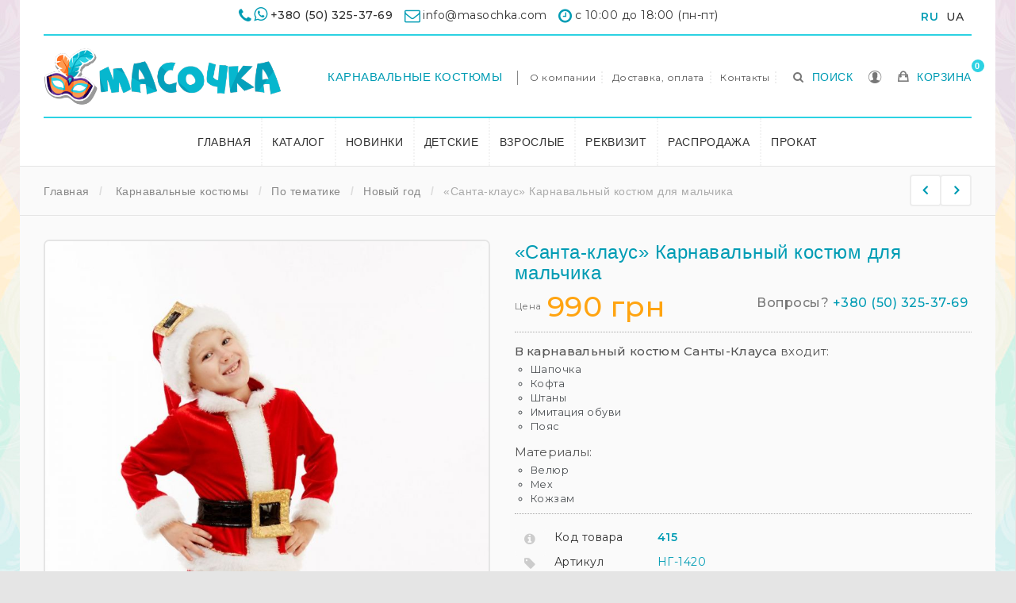

--- FILE ---
content_type: text/html; charset=utf-8
request_url: https://masochka.com/ru/novyj-god/415-santa-klaus-karnavalnyj-kostyum-dlya-malchika.html
body_size: 17189
content:
<!DOCTYPE HTML> <!--[if lt IE 7]><html class="no-js lt-ie9 lt-ie8 lt-ie7 " lang="ru"><![endif]--> <!--[if IE 7]><html class="no-js lt-ie9 lt-ie8 ie7" lang="ru"><![endif]--> <!--[if IE 8]><html class="no-js lt-ie9 ie8" lang="ru"><![endif]--> <!--[if gt IE 8]><html class="no-js ie9" lang="ru"><![endif]--><html lang="ru" xmlns:og="http://ogp.me/ns#" itemscope itemtype="http://schema.org/WebPage"><head><meta charset="utf-8" /><title>«Санта-клаус» Карнавальный костюм для мальчика - Масочка</title><meta name="description" content="В карнавальный костюм Санты-Клауса входит:Шапочка Кофта Штаны Имитация обуви ПоясМатериалы:Велюр Мех Кожзам " /><meta name="generator" content="masochka.com" /><meta name="robots" content="index,follow" /><meta name="viewport" content="width=device-width, minimum-scale=0.25, maximum-scale=1.6, initial-scale=1.0" /><meta name="apple-mobile-web-app-capable" content="yes" /><link rel="icon" type="image/vnd.microsoft.icon" href="/img/favicon.ico?1707258430" /><link rel="shortcut icon" type="image/x-icon" href="/img/favicon.ico?1707258430" /><link rel="canonical" href="https://masochka.com/ru/novyj-god/415-santa-klaus-karnavalnyj-kostyum-dlya-malchika.html" /><link rel="stylesheet" href="/themes/ayon/css/global.css?ver=23122020" type="text/css" media="all" /><link rel="stylesheet" href="/themes/ayon/css/autoload/county.css?ver=23122020" type="text/css" media="all" /><link rel="stylesheet" href="/themes/ayon/css/autoload/font-awesome.min.css?ver=23122020" type="text/css" media="all" /><link rel="stylesheet" href="/themes/ayon/css/autoload/highdpi.css?ver=23122020" type="text/css" media="all" /><link rel="stylesheet" href="/themes/ayon/css/autoload/ionicons.min.css?ver=23122020" type="text/css" media="all" /><link rel="stylesheet" href="/themes/ayon/css/autoload/owl.carousel.css?ver=23122020" type="text/css" media="all" /><link rel="stylesheet" href="/themes/ayon/css/autoload/owl.carousel.min.css?ver=23122020" type="text/css" media="all" /><link rel="stylesheet" href="/themes/ayon/css/autoload/responsive-tables.css?ver=23122020" type="text/css" media="all" /><link rel="stylesheet" href="/themes/ayon/css/autoload/uniform.default.css?ver=23122020" type="text/css" media="all" /><link rel="stylesheet" href="/js/jquery/plugins/fancybox/jquery.fancybox.css?ver=23122020" type="text/css" media="all" /><link rel="stylesheet" href="/themes/ayon/css/product.css?ver=23122020" type="text/css" media="all" /><link rel="stylesheet" href="/themes/ayon/css/print.css?ver=23122020" type="text/css" media="print" /><link rel="stylesheet" href="/js/jquery/plugins/bxslider/jquery.bxslider.css?ver=23122020" type="text/css" media="all" /><link rel="stylesheet" href="/themes/ayon/css/modules/blockcategories/blockcategories.css?ver=23122020" type="text/css" media="all" /><link rel="stylesheet" href="/themes/ayon/css/modules/blockcontact/blockcontact.css?ver=23122020" type="text/css" media="all" /><link rel="stylesheet" href="/themes/ayon/css/modules/blocktags/blocktags.css?ver=23122020" type="text/css" media="all" /><link rel="stylesheet" href="/themes/ayon/css/modules/blockviewed/blockviewed.css?ver=23122020" type="text/css" media="all" /><link rel="stylesheet" href="/themes/ayon/css/modules/mailalerts/mailalerts.css?ver=23122020" type="text/css" media="all" /><link rel="stylesheet" href="/modules/sendtoafriend/sendtoafriend.css?ver=23122020" type="text/css" media="all" /><link rel="stylesheet" href="/modules/royblockuserinfo/royblockuserinfo.css?ver=23122020" type="text/css" media="all" /><link rel="stylesheet" href="/modules/royblockcart/blockcart.css?ver=23122020" type="text/css" media="all" /><link rel="stylesheet" href="/modules/royfeatured/css/royfeatured.css?ver=23122020" type="text/css" media="all" /><link rel="stylesheet" href="/modules/royblockcurrencies/blockcurrencies.css?ver=23122020" type="text/css" media="all" /><link rel="stylesheet" href="/modules/royblocklanguages/blocklanguages.css?ver=23122020" type="text/css" media="all" /><link rel="stylesheet" href="/themes/ayon/css/modules/roybanners/css/hooks.css?ver=23122020" type="text/css" media="all" /><link rel="stylesheet" href="/themes/ayon/css/modules/azmegamenu/azmegamenu.css?ver=23122020" type="text/css" media="all" /><link rel="stylesheet" href="/themes/ayon/css/modules/blocktopmenu/css/blocktopmenu.css?ver=23122020" type="text/css" media="all" /><link rel="stylesheet" href="/themes/ayon/css/modules/blocktopmenu/css/superfish-modified.css?ver=23122020" type="text/css" media="all" /><link rel="stylesheet" href="/modules/roythemescustomizer/css/rt_customizer_1.css?ver=23122020" type="text/css" media="all" /><link rel="stylesheet" href="/themes/ayon/css/modules/productscategory/css/productscategory.css?ver=23122020" type="text/css" media="all" /><link rel="stylesheet" href="/js/jquery/plugins/autocomplete/jquery.autocomplete.css?ver=23122020" type="text/css" media="all" /><link rel="stylesheet" href="/themes/ayon/css/product_list.css?ver=23122020" type="text/css" media="all" /><link rel="stylesheet" href="/modules/royblocksearch/royblocksearch.css?ver=23122020" type="text/css" media="all" /> <!--[if IE 8]> 
<script src="https://oss.maxcdn.com/libs/html5shiv/3.7.0/html5shiv.js"></script> 
<script src="https://oss.maxcdn.com/libs/respond.js/1.3.0/respond.min.js"></script> <![endif]--><link href="//fonts.googleapis.com/css?family=Montserrat:100,200,300,400,500,600,800,900&amp;subset=cyrillic,cyrillic-ext" rel="stylesheet" type="text/css"><meta property="og:title" content="&laquo;&#1057;&#1072;&#1085;&#1090;&#1072;-&#1082;&#1083;&#1072;&#1091;&#1089;&raquo; &#1050;&#1072;&#1088;&#1085;&#1072;&#1074;&#1072;&#1083;&#1100;&#1085;&#1099;&#1081; &#1082;&#1086;&#1089;&#1090;&#1102;&#1084; &#1076;&#1083;&#1103; &#1084;&#1072;&#1083;&#1100;&#1095;&#1080;&#1082;&#1072; - &#1052;&#1072;&#1089;&#1086;&#1095;&#1082;&#1072;"/><meta property="og:site_name" content="&#1052;&#1072;&#1089;&#1086;&#1095;&#1082;&#1072;"/><meta property="og:type" content="website"><meta property="og:description" content="В карнавальный костюм Санты-Клауса входит:Шапочка Кофта Штаны Имитация обуви ПоясМатериалы:Велюр Мех Кожзам "><meta property="og:image" content="https://masochka.com/624-large/santa-klaus-karnavalnyj-kostyum-dlya-malchika.jpg"></head><body id="product" class="product product-415 product-santa-klaus-karnavalnyj-kostyum-dlya-malchika category-28 category-novyj-god hide-left-column hide-right-column lang_ru not_home boxed header5 plc_cat_3"><div id="page" class="page"><div class="header-wrapper" data-boxed-padding="0"><div class="headphone"> <i class="fa fa-phone"></i><i class="fa fa-whatsapp"></i><span> <a href="tel:+380503253769">+380 (50) 325-37-69</a></span> <em class="hide-xs"><i class="fa fa-envelope-o"></i><span>info@masochka.com</span> <i class="fa fa-clock-o"></i><span>с 10:00 до 18:00 (пн-пт)</span></em><div class="block-lang"><ul id="first-languages" class="languages-block_ul toogle_content"><li class="selected"> <span>RU</span></li><li > <a href="https://masochka.com/uk/novij-rik/415-santa-klaus-karnavalnij-kostyum-dlya-khlopchika.html" title="UA" rel="alternate" hreflang="uk"> <span>UA</span> </a></li></ul></div></div> <header id="header"><div class="head"><div class="container head-height"><div class="row"><div id="logo_wrapper"><div class="logo_row"><div class="logo_cell"><div id="header_logo"> <a href="http://masochka.com/" title="Масочка"> <img class="logo-normal img-responsive" src="/modules/roythemescustomizer/upload/logo-normal-1.png" alt="Масочка" title="Масочка - карнавальные костюмы для детей и аниматоров"/><img class="logo-trans img-responsive" src="/modules/roythemescustomizer/upload/logo-trans-1.png" alt="Масочка" title="Масочка - карнавальные костюмы для детей и аниматоров"/> <img class="logo-sticky img-responsive" src="/modules/roythemescustomizer/upload/logo-sticky-1.png" alt="Масочка" title="Масочка - карнавальные костюмы для детей и аниматоров"/> </a></div></div></div></div><div class="header-right-block"><div class="roy_search_call"> <span class="rs_call_icon"><span class="word">Поиск</span></span></div><div id="search_block_top" class="search_layer"><div class="search_close"><span class="search_close_icon"></span></div><div class="ajax_note">Просто начните вводить слова</div><form id="searchbox" class="ajax_top" method="get" action="https://masochka.com/ru/search" > <input type="hidden" name="controller" value="search" /> <input type="hidden" name="orderby" value="position" /> <input type="hidden" name="orderway" value="desc" /> <input class="search_query form-control" type="text" id="search_query_top" name="search_query" placeholder="Поиск" value="" /> <button type="submit" name="submit_search" class="button-search"> <span></span> </button></form></div><div class="account_top"><div id="header_user_info" class="header_user_info"><ul><li class="notcurrent"> <a href="https://masochka.com/ru/my-account" title="Личный кабинет"> <span class="account-icon"><span class="acc-icon"></span><span class="word">Личный кабинет</span></span> </a></li><li class="acc-ul"><ul class="ui-account-ul"><li class="unlogged"><p>Вам следует <a href="https://masochka.com/ru/my-account" rel="nofollow" title="Войдите в свою учетную запись">авторизоваться</a> на нашем сайте</p><p>Или <a href="https://masochka.com/ru/my-account" rel="nofollow" title="Зарегистрироваться">пройти регистрацию</a> на нашем сайте.</p></li></ul></li></ul></div></div><div id="carttop" class="carttop shopping_cart clearfix"><a href="https://masochka.com/ru/quick-order" title="Посмотреть корзину" rel="nofollow"> <span class="carticon"> <span class="word">Корзина</span> <span class="ajax_cart_quantity unvisible">0</span> </span> <span class="cartname">Ваша корзина</span><div class="clearfix"></div> <span class="ajax_cart_total unvisible"> </span> </a><div class="cart_block block exclusive"><div class="block_content"><div class="cart_block_list"><p class="cart_block_no_products"> No products</p><div class="cart-prices"><div class="cart-prices-line first-line"> <span class="price cart_block_shipping_cost ajax_cart_shipping_cost"> Free shipping! </span> <span> Shipping </span></div><div class="cart-prices-line last-line"> <span class="price cart_block_total ajax_block_cart_total">0 грн</span> <span>Сумма</span></div></div><p class="cart-buttons"> <a id="button_order_cart" class="button_order_cart" href="https://masochka.com/ru/quick-order" title="Оформить заказ" rel="nofollow"> <span> Оформить заказ </span> </a></p></div></div></div></div><div id="layer_cart"><div class="round"><div class="layer_cart_cart col-xs-12"> <i class="cart"></i> <i class="arrow"></i> <i class="done"></i></div></div><div class="button-container"> <span class="continue btn btn-default button exclusive-medium bright" title="Продолжить покупки"> <span> Продолжить покупки </span> </span> <a class="btn btn-default button button-medium bright checkout_button" href="https://masochka.com/ru/quick-order" title="Оформить заказ" rel="nofollow"> <span> Оформить заказ </span> </a> <i class="add_close"></i></div></div><div class="layer_cart_overlay"></div></div><div class="header-nav-block"><div class="nav nav-panel nav-height"> <nav><div class="shop-phone"> <a href="/48-karnavalnye-kostyumy" class="shop-phone-header" title="Карнавальные костюмы">Карнавальные костюмы</a></div><div id="contact-link" class="sep_left"> <a href="/content/4-o-masochke" title="О компании">О компании</a> <a href="/content/6-dostavka-i-oplata" title="Доставка, оплата">Доставка, оплата</a> <a href="/content/9-kontakty" title="Контакты">Контакты</a></div><div class="account_top"><div class="header_user_info"><ul><li> <a class="login" href="https://masochka.com/ru/my-account" rel="nofollow" title="Login to your customer account"> Sign in </a></li><li class="current"> <span class="account-label "></span></li><li class="acc-ul"><ul class="ui-account-ul"><li class="unlogged"><p>You should <a href="https://masochka.com/ru/my-account" rel="nofollow" title="Login to your customer account">login</a> to your customer account.</p><p>Or <a href="https://masochka.com/ru/my-account" rel="nofollow" title="Register new customer account">register</a> new account.</p></li></ul></li></ul></div></div><div class="currencies-block-top"><form class="setCurrency" action="/ru/novyj-god/415-santa-klaus-karnavalnyj-kostyum-dlya-malchika.html" method="post"><div class="current"> <input type="hidden" name="id_currency" value=""/> <input type="hidden" name="SubmitCurrency" value="" /> <span class="cur-label">Валюта</span> <span class="cur-current">UAH</span></div><ul class="currencies_ul toogle_content"><li class="selected"> <a href="javascript:setCurrency(2);" rel="nofollow" title="Гривна"> Гривна </a></li><li > <a href="javascript:setCurrency(3);" rel="nofollow" title="Доллар"> Доллар </a></li><li > <a href="javascript:setCurrency(4);" rel="nofollow" title="Евро"> Евро </a></li><li > <a href="javascript:setCurrency(1);" rel="nofollow" title="Рубль"> Рубль </a></li></ul></form></div><div class="languages-block-top languages-block"><div class="current"> <span class="lang-label">Language</span> <span class="lan-current"><img src="https://masochka.com/img/l/1.jpg" alt="ru" width="16" height="11" />ru</span></div><ul class="languages-block_ul toogle_content"><li class="selected"> <img src="https://masochka.com/img/l/1.jpg" alt="ru" width="16" height="11" /> <span>RU</span></li><li > <a href="https://masochka.com/uk/novij-rik/415-santa-klaus-karnavalnij-kostyum-dlya-khlopchika.html" title="UA"> <img src="https://masochka.com/img/l/2.jpg" alt="uk" width="16" height="11" /> <span>UA</span> </a></li></ul></div></nav></div></div><div class="header-menu-block"><div class="menu_table"><div class="menu_wrapper"><div class="az_megamenu"> <nav class="navbar" role="navigation"><div class="navbar-button"> <button type="button" id="show-megamenu" data-toggle="collapse" data-target="#az_megamenu_wrap" class="navbar-toggle"> <span class="icon-bar"></span> <span class="icon-bar"></span> <span class="icon-bar"></span> </button></div><div id="az_megamenu_wrap" class="mega az_megamenu_wrap clearfix"> <span id="remove-megamenu" class="fa fa-remove"></span> <span class="label-menu">Menu</span><div class="az_megamenu_inner az_megamenu_innerrr"><ul class="nav navbar-nav menu az_lesp level-1"><li class="item-1 " ><a href="/" title="Главная"> Главная</a></li><li class="item-1 mega_type type2 group" ><a href="https://masochka.com/ru/48-karnavalnye-kostyumy" title="Каталог">Каталог</a></li><li class="item-1 mega_type type2" ><a href="https://masochka.com/ru/53-novinki" title="Новинки">Новинки</a></li><li class="item-1 " ><a href="https://masochka.com/ru/21-dlya-detej" title="Детские">Детские</a></li><li class="item-1 " ><a href="https://masochka.com/ru/54-dlya-vzroslykh" title="Взрослые">Взрослые</a></li><li class="item-1 " ><a href="https://masochka.com/ru/41-aksessuary" title="Реквизит">Реквизит</a></li><li class="item-1 " ><a href="https://masochka.com/ru/55-rasprodazha" title="Распродажа">Распродажа</a></li><li class="item-1 " ><a href="https://masochka.com/ru/content/8-prokat" title="Прокат"> Прокат</a></li></ul></div></div> </nav></div> </div></div></div></div></div></div> </header></div><div class="columns-container-top " ><div id="topcolumns"><div class="container"><div class="row"><div id="top_column" class="center_column col-xs-12 col-sm-12"></div><div class="pagename"> &laquo;&#1057;&#1072;&#1085;&#1090;&#1072;-&#1082;&#1083;&#1072;&#1091;&#1089;&raquo; &#1050;&#1072;&#1088;&#1085;&#1072;&#1074;&#1072;&#1083;&#1100;&#1085;&#1099;&#1081; &#1082;&#1086;&#1089;&#1090;&#1102;&#1084; &#1076;&#1083;&#1103; &#1084;&#1072;&#1083;&#1100;&#1095;&#1080;&#1082;&#1072;</div><div class="decor_holder"> <i class="rt-arrows"></i></div><div class="breadcrumb clearfix"> <a class="home" href="https://masochka.com/" title="Return to Home">Главная</a> <span class="navigation-pipe" >/</span> <span class="navigation_page"><span itemscope itemtype="http://data-vocabulary.org/Breadcrumb"><a itemprop="url" href="https://masochka.com/ru/48-karnavalnye-kostyumy" title="Карнавальные костюмы" ><span itemprop="title">Карнавальные костюмы</span></a></span><span class="navigation-pipe">></span><span itemscope itemtype="http://data-vocabulary.org/Breadcrumb"><a itemprop="url" href="https://masochka.com/ru/27-po-tematike" title="По тематике" ><span itemprop="title">По тематике</span></a></span><span class="navigation-pipe">></span><span itemscope itemtype="http://data-vocabulary.org/Breadcrumb"><a itemprop="url" href="https://masochka.com/ru/28-novyj-god" title="Новый год" ><span itemprop="title">Новый год</span></a></span><span class="navigation-pipe">></span>«Санта-клаус» Карнавальный костюм для мальчика</span></div></div></div></div></div><div class="columns-container-middle"><div id="middlecolumns"><div class="container"><div class="row"><div id="center_column" class="center_column col-xs-12 col-sm-12"> <input type="hidden" id="nc_p_hover" name="nc_p_hover" value="1" /><div class="primary_block row" itemscope itemtype="http://schema.org/Product"><div class="pb-left-column mobadrag col-xs-12 col-sm-4 col-md-5 mobadots mobaarrows"><div id="image-block" class="clearfix images "> <span id="view_full_size"> <img id="bigpic" itemprop="image" src="https://masochka.com/624-large_default/santa-klaus-karnavalnyj-kostyum-dlya-malchika.jpg" title="«Санта-клаус» Карнавальный костюм для мальчика" alt="«Санта-клаус» Карнавальный костюм для мальчика" width="800" height="1200"/> <span class="span_link no-print"></span> </span></div><div id="views_block" class="clearfix "><div id="thumbs_list"><ul id="thumbs_list_frame" class="thumb_slider"><li id="thumbnail_624" data-thumb-order="0" > <a href="https://masochka.com/624-thickbox_default/santa-klaus-karnavalnyj-kostyum-dlya-malchika.jpg" data-fancybox-group="other-views" class="fancybox shown" title="«Санта-клаус» Карнавальный костюм для мальчика"> <img class="img-responsive" id="thumb_624" src="https://masochka.com/624-small_default/santa-klaus-karnavalnyj-kostyum-dlya-malchika.jpg" alt="«Санта-клаус» Карнавальный костюм для мальчика - 624" title="«Санта-клаус» Карнавальный костюм для мальчика - 624" itemprop="image" /> </a></li><li id="thumbnail_625" data-thumb-order="1" class="last"> <a href="https://masochka.com/625-thickbox_default/santa-klaus-karnavalnyj-kostyum-dlya-malchika.jpg" data-fancybox-group="other-views" class="fancybox" title="«Санта-клаус» Карнавальный костюм для мальчика"> <img class="img-responsive" id="thumb_625" src="https://masochka.com/625-small_default/santa-klaus-karnavalnyj-kostyum-dlya-malchika.jpg" alt="«Санта-клаус» Карнавальный костюм для мальчика - 625" title="«Санта-клаус» Карнавальный костюм для мальчика - 625" itemprop="image" /> </a></li></ul></div></div></div><div class="pb-center-column col-xs-7 col-sm-7 pp_stick"><div class="stick_inside pp_stick_it"><div class="product-navigation"> <a title="«Куколка розовая» карнавальный костюм для девочки" class="product-prev" href="https://masochka.com/ru/novyj-god/418-kukolka-rozovaya-karnavalnyj-kostyum-dlya-devochki.html"><div class="pn_image"><img src="https://masochka.com/629-small_default/kukolka-rozovaya-karnavalnyj-kostyum-dlya-devochki.jpg" title="Зимушка-зима «Царская» карнавальный костюм для девочки" /></div></a> <a title="Зимушка-зима «Царская» карнавальный костюм для девочки" class="product-next" style="float:right" href="https://masochka.com/ru/novyj-god/324-zimushka-zima-carskaya.html"><div class="pn_image"><img src="https://masochka.com/472-small_default/zimushka-zima-carskaya.jpg" /><span>Зимушка-зима «Царская» карнавальный костюм для девочки</span></div></a></div><h1 itemprop="name">«Санта-клаус» Карнавальный костюм для мальчика</h1><div class="box-info-product"><div class="content_prices clearfix" ><div class="price"><span class="pgray">Цена</span><div class="our_price_display" itemprop="offers" itemscope itemtype="http://schema.org/Offer"><link itemprop="availability" href="http://schema.org/InStock"> <span id="our_price_display" class="price" itemprop="price" content="990">990 грн</span><meta itemprop="priceCurrency" content="UAH" /></div><div id="old_price" class="hidden"><span id="old_price_display"><span class="price"></span></span></div> <span class="pgray mobhide">Вопросы? <a href="tel:+380503253769" style="font-weight: 500; color:#009cb4;">+380 (50) 325-37-69</a> </span></div><div class="clear"></div></div></div><div id="short_description_block"><div id="short_description_content" class="rte align_justify" itemprop="description"><p><strong>В карнавальный костюм Санты-Клауса</strong> входит:</p><ul><li>Шапочка</li><li>Кофта</li><li>Штаны</li><li>Имитация обуви</li><li>Пояс</li></ul><p>Материалы:</p><ul><li>Велюр</li><li>Мех</li><li>Кожзам</li></ul></div><p class="buttons_bottom_block"> <a href="javascript:{}" class="button"> More details </a></p></div><div class="product_attributes clearfix"><p id="product_attributes"> <i class="att_icon att_icon2"></i> <label>Код товара </label> <span class="editable" style="color:#009cb4; font-weight: 600!important;">415</span></p><p id="product_reference"> <i class="att_icon"></i> <label style="color:#323232!important;">Артикул </label> <span class="editable" itemprop="sku">НГ-1420</span></p><p id="product_attributes"> <i class="att_icon"></i> <label>Наличие </label> <span id="availability_values" style="color:#009cb4;">Есть в наличии </span></p><p id="availability_statut" style="display: none;"> <i class="att_icon"></i> <label>Availability </label> <span id="availability_value"></span></p><p class="warning_inline" id="last_quantities" style="display: none" >Warning: Last items in stock!</p><p id="availability_date" style="display: none;"> <i class="att_icon"></i> <label>Availability date </label> <span id="availability_date_value"></span></p><div class="usefull_share"><ul id="usefull_link_block" class="no-print"></ul></div><div id="oosHook" style="display: none;"></div><div id="attributes" class="attributes_prod"><div class="clearfix"></div><fieldset class="attribute_fieldset"> <label class="attribute_label" for="group_5">Размер (new) :&nbsp;</label><div class="attribute_list"> <select name="group_5" id="group_5" class="form-control attribute_select no-print"><option value="163" selected="selected" title="104-110">104-110</option><option value="164" title="110-116">110-116</option><option value="165" title="116-122">116-122</option><option value="166" title="122-128">122-128</option><option value="167" title="128-134">128-134</option><option value="168" title="134-140">134-140</option> </select></div></fieldset></div><form id="buy_block" action="https://masochka.com/ru/cart" method="post"><p class="hidden"> <input type="hidden" name="token" value="8d3317e5b05dd6c281b15c6ed6d79daf" /> <input type="hidden" name="id_product" value="415" id="product_page_product_id" /> <input type="hidden" name="add" value="1" /> <input type="hidden" name="id_product_attribute" id="idCombination" value="" /></p><div class="buy_container"><div id="quantity_wanted_p"> <label>Кол-во:</label><div class="down_container"> <a href="#" data-field-qty="qty" class="pm button-plus product_quantity_down"> <span><i class="icon-angle-down"></i></span> </a></div> <input type="text" name="qty" id="quantity_wanted" class="text" value="1" /><div class="up_container"> <a href="#" data-field-qty="qty" class="pm button-plus product_quantity_up"> <span><i class="icon-angle-up"></i></span> </a></div> <span class="clearfix"></span></div><div id="add_to_cart" class="buttons_bottom_block no-print"> <button type="submit" name="Submit" class="btn button button-medium btn-default bright addcustom"> <span>В корзину</span> </button></div><div id="fast_order_block"> <button type="button" name="Submit_2" id="exclusive_2" class="btn button button-medium btn-default bright addcustom exclusive_2"> Перезвоните мне </button><div id="fast_order" style="display: none;"><div id="fast_order_phone">+38<input id="fast_contacts" maxlength="10" name="contacts" type="text" placeholder="0987654321"></div> <input type="button" name="ok" value="Заказать" class="exclusive_3" id="fast_sub"><div id="fast_order_request" style="display:none;"></div></div></div></div></form><p id="minimal_quantity_wanted_p" style="display: none;"> Этот товар не продается по одному. Вы должны выбрать хотя бы <b id="minimal_quantity_label">1</b> ед..</p></div></div></div></div><div id="more_info_block" class="col-md-12 review-tab"><ul id="more_info_tabs" class="idTabs idTabsShort nav nav-tabs"><li><a id="more_info_tab_more_info" href="#idTab1" title = "Информация о товаре «Санта-клаус» Карнавальный костюм для мальчика">Информация</a></li><li><a id="more_info_tab_data_sheet" href="#idTab2" title=" Характеристики товара «Санта-клаус» Карнавальный костюм для мальчика">Характеристики</a></li><li><a href="#idTab11" title="Оплата и доставка «Санта-клаус» Карнавальный костюм для мальчика">Доставка и оплата</a></li><li><a href="#idTab12" title="Размеры «Санта-клаус» Карнавальный костюм для мальчика">Размерная сетка</a></li></ul><div id="more_info_sheets" class="sheets align_justify"> <section class="page-product-box" id="idTab1"><p><strong>«Санта-клаус» Карнавальный костюм для мальчика</strong></p><p><span>Санта-Клаус прилетел,</span><br /><span>На трубу на доме сел!</span><br /><span>Снег на трубе сейчас раздвинет</span><br /><span>И в трубу подарки кинет,</span><br /><span>И на всём на белом свете</span><br /><span>Будут радоваться дети!</span><br /><span>Веселись, честной народ:</span><br /><span>К Вам приходит Новый год!</span></p><div class="row"><div class="col-xs-6 col-md-3" style="margin-bottom: 20px" > <img style="background: #f3f3f3; border:1px solid #eee; border-radius: 5px;" id="galery_624" src="https://masochka.com/624-large_default/santa-klaus-karnavalnyj-kostyum-dlya-malchika.jpg" alt="Масочка - «Санта-клаус» Карнавальный костюм для мальчика / фото №624" title="Масочка - «Санта-клаус» Карнавальный костюм для мальчика / фото №624" /></div><div class="col-xs-6 col-md-3" style="margin-bottom: 20px" > <img style="background: #f3f3f3; border:1px solid #eee; border-radius: 5px;" id="galery_625" src="https://masochka.com/625-large_default/santa-klaus-karnavalnyj-kostyum-dlya-malchika.jpg" alt="Масочка - «Санта-клаус» Карнавальный костюм для мальчика / фото №625" title="Масочка - «Санта-клаус» Карнавальный костюм для мальчика / фото №625" /></div></div> </section> <section class="page-product-box" id="idTab2"><table class="table-data-sheet"><tr class="odd"><td>Цвет</td><td>Красный</td></tr><tr class="even"></tr><tr class="odd"></tr><tr class="even"></tr><tr class="odd"></tr><tr class="even"></tr><tr class="odd"></tr></table> </section> <section class="page-product-box" id="idTab11"><div class="h2" style="text-align:center;">Доставка</div><p></p><p><em>После оформления заказа мы свяжемся с вами для подтверждения&nbsp;заказа и выбора наиболее удобный для вас способов оплаты и доставки. Доставку посылки оплачивает покупатель.</em></p><p></p><div class="h3" style="text-align:center;"><em>Доставка по Украине</em></div><p><strong>Самовывоз</strong></p><ul><li>Вы имеете возможность заказать костюм на нашем сайте, и забрать свою покупку в нашем офисе. Перед оформлением продавец уточняет удобное для вас время приезда за покупкой.</li></ul><p><strong>Новая Почта</strong></p><ul><li>Доставка новой почтой возможно как после предоплаты так и наложенным платежом. Вы можете получить посылку на удобном для вас отделении или заказать доставку по адресу ( курьером ). Срок доставки 1-3 дня в зависимости от региона. После отправки мы высылаем код посылки для отслеживания трека.</li></ul><p><strong>Укрпочта</strong></p><ul><li>Время доставки от 3-10дней.</li></ul><p><strong>В почмат ПриватБанка</strong></p><ul><li>Отправку посылок в почтоматы осуществляет компания «Новая Почта». Сроки доставки до Почтомата в отдедении ПриватБанка 1 - 3 дня. После отправки заказа Вы получите SMS-сообщение с номером декларации. Уточнить конкретную дату получения Вашего заказа вы можете на сайте компании «Новая Почта»</li></ul><p></p><div class="h3" style="text-align:center;">Доставка в Россию, СНГ, и страны дальнего зарубежья</div><p><strong>Укрпочта</strong></p><p>После оплаты стоимости доставки и заказа, мы высылаем Вам посылку.</p><p><strong>Курьеские службы DHL, EMS, КАУ, РосУкрЭкспрес</strong></p><p>Ваш заказ высылается по указанному адрессу, сроки и стоимость доставки рассчтываются индивидуально в зависимости от выбранной Вами компании, веса посылки, региона. После отправки мы высылаем код посылки для отслеживания трека.</p><p></p><div class="h2" style="text-align:center;">Оплата</div><p><strong>Наличный расчет</strong></p><ul><li>Оплата наличными возможно при самовывозе Вашей покупки из нашего офиса.</li></ul><p><strong>Безналичный расчет</strong></p><ul><li>После оформления заказа Вам будет отправлен счет с банковскими реквизитами, на который Вам необходимо перевести оплату в любом отделении любого банка, а также с Вашего банковского счета. Комиссию банка за перевод денежных средств оплачивает покупатель. После получения подтверждения оплаты, заказ отсылается заранее оговоренной курьерской службой.</li></ul><p><strong>Пополнение карточного счета ПриватБанка</strong> (без комисии)</p><ul><li>После осуществления заказа Вам будут высланы реквизиты карточного счета, который можно пополнить через Приват24, или в любом отделении Приват Банка без комиссии.</li></ul><p><strong>Наложенный платеж</strong></p><ul><li>Наложенный платеж возможен при доставке по Украине Новой почтой, и Укрпочтой. Стоимость обратной доставки денег оплачивает покупать.</li></ul><p><strong>Оплата картами международных платежных систем VISA и MASTERCard.</strong></p><ul><li>Денежный перевод WESTERN UNION, MoneyGram, TYME, RIA, COINSTAR, Unistream</li></ul><p></p><p><em>Оплату за денежный перевод осуществляет клиент</em></p></section> <section class="page-product-box" id="idTab12"><p><span class="title_razm">Новые размеры для мальчиков</span></p><table class="razm_setka"><tbody><tr><td>Возраст</td><td>Размер</td><td>Рост</td><td>Обхват груди</td><td>Обхват талии</td><td>Обхват бедер</td><td>Длинна рукава</td><td>Длинна шагового шва</td><td>Длинна спины</td></tr><tr><td>1.5-2</td><td>86-92</td><td>86-92</td><td>56</td><td>53</td><td>58</td><td>31</td><td>38</td><td>23</td></tr><tr><td>3-4</td><td>98-104</td><td>98-104</td><td>58</td><td>54</td><td>61</td><td>36</td><td>46</td><td>25</td></tr><tr><td>5-6</td><td>110-116</td><td>110-116</td><td>60</td><td>55</td><td>64</td><td>41</td><td>53</td><td>28</td></tr><tr><td>7-8</td><td>122-128</td><td>122-128</td><td>66</td><td>60</td><td>70</td><td>46</td><td>61</td><td>30</td></tr><tr><td>9-10</td><td>134-140</td><td>134-140</td><td>72</td><td>64</td><td>76</td><td>51</td><td>69</td><td>34</td></tr><tr><td>11-12</td><td>146-152</td><td>146-152</td><td>78</td><td>69</td><td>82</td><td>55</td><td>75</td><td>38</td></tr><tr><td>13-14</td><td>158-164</td><td>158-164</td><td>84</td><td>74</td><td>88</td><td>60</td><td>82</td><td>42</td></tr></tbody></table><p></p><p><span class="title_razm">Новые размеры для девочек</span></p><table class="razm_setka"><tbody><tr><td>Возраст</td><td>Размер</td><td>Рост</td><td>Обхват груди</td><td>Обхват талии</td><td>Обхват бедер</td><td>Длинна рукава</td><td>Длинна шагового шва</td><td>Длинна спины</td></tr><tr><td>1.5-2</td><td>86-92</td><td>86-92</td><td>56</td><td>53</td><td>58</td><td>31</td><td>38</td><td>23</td></tr><tr><td>3-4</td><td>98-104</td><td>98-104</td><td>58</td><td>54</td><td>61</td><td>36</td><td>46</td><td>25</td></tr><tr><td>5-6</td><td>110-116</td><td>110-116</td><td>60</td><td>55</td><td>64</td><td>41</td><td>54</td><td>28</td></tr><tr><td>7-8</td><td>122-128</td><td>122-128</td><td>64</td><td>58</td><td>69</td><td>46</td><td>62</td><td>30</td></tr><tr><td>9-10</td><td>134-140</td><td>134-140</td><td>68</td><td>61</td><td>74</td><td>51</td><td>69</td><td>33</td></tr><tr><td>11-12</td><td>146-152</td><td>146-152</td><td>76</td><td>65</td><td>82</td><td>55</td><td>76</td><td>36</td></tr><tr><td>13-14</td><td>158-164</td><td>158-164</td><td>84</td><td>69</td><td>90</td><td>59</td><td>82</td><td>40</td></tr></tbody></table><p></p><p><span class="title_razm">Старые размеры</span></p><table class="razm_setka"><tbody><tr><td>Возраст</td><td>Рост</td><td>Обхват груди</td><td>Обхват талии</td><td>Обхват бедер</td><td>Размер</td><td>Международный &nbsp;(Рост / Возраст)</td></tr><tr><td>18 месяцев</td><td>81-86</td><td>52-54</td><td>49-51</td><td>52-54</td><td>22</td><td>86 / 18M</td></tr><tr><td>2 года</td><td>87-92</td><td>53-55</td><td>50-52</td><td>54-56</td><td>24</td><td>92 / 2Y</td></tr><tr><td>3 года</td><td>93-99</td><td>54-56</td><td>51-53</td><td>56-58</td><td>26</td><td>98 / 3Y</td></tr><tr><td>4 года</td><td>99-104</td><td>55-57</td><td>52-54</td><td>58-60</td><td>28</td><td>104 / 4Y</td></tr><tr><td>5 лет</td><td>105-110</td><td>57-59</td><td>53-55</td><td>60-62</td><td>30</td><td>110 / 5Y</td></tr><tr><td>6 лет</td><td>111-115</td><td>59-61</td><td>54-56</td><td>61-64</td><td>30-32</td><td>116 / 6Y</td></tr><tr><td>7 лет</td><td>116-124</td><td>61-63</td><td>55-57</td><td>64-67</td><td>32</td><td>122 / 7Y</td></tr><tr><td>8 лет</td><td>124-129</td><td>63-65</td><td>57-59</td><td>67-70</td><td>32-34</td><td>128 / 8Y</td></tr><tr><td>9 лет</td><td>129-135</td><td>65-68</td><td>58-61</td><td>70-73</td><td>34</td><td>134 / 9Y</td></tr><tr><td>10 лет</td><td>135-140</td><td>68-71</td><td>61-63</td><td>73-76</td><td>34-36</td><td>140 / 10Y</td></tr><tr><td>11 лет</td><td>141-145</td><td>71-74</td><td>63-65</td><td>76-79</td><td>36</td><td>146 / 11Y</td></tr><tr><td>12 лет</td><td>146-151</td><td>74-77</td><td>65-67</td><td>79-82</td><td>38</td><td>152 / 12Y</td></tr><tr><td>13 лет</td><td>153-158</td><td>77-80</td><td>67-69</td><td>82-85</td><td>40</td><td>158 / 13Y</td></tr></tbody></table></section></div></div><section class="page-product-box blockproductscategory"><h3 class="productscategory_h3 page-product-heading"> Вам могут подойти</h3><div id="productscategory_list" class="clearfix"><ul id="crosssell" class="pp_products clearfix"><li class="product-box item"> <a href="https://masochka.com/ru/novyj-god/857-elf-novogodnij-karnavalnyj-kostyum-dlya-malchika.html" class="lnk_img product-image" title="«Эльф новогодний» карнавальный костюм для мальчика"><img src="https://masochka.com/1408-home_default/elf-novogodnij-karnavalnyj-kostyum-dlya-malchika.jpg" alt="«Эльф новогодний» карнавальный костюм для мальчика" title="«Эльф новогодний» карнавальный костюм для мальчика"/></a><h5 class="product-name"> <a href="https://masochka.com/ru/novyj-god/857-elf-novogodnij-karnavalnyj-kostyum-dlya-malchika.html" title="«Эльф новогодний» карнавальный костюм для мальчика">«Эльф новогодний» карнавальный костюм для мальчика</a></h5><p class="price_display"> <span class="price special-price">1 050 грн</span> <span class="old-price">1 050 грн</span></p></li><li class="product-box item"> <a href="https://masochka.com/ru/novyj-god/854-pomoshhnica-santa-klausa-krokha.html" class="lnk_img product-image" title="Помощница Санта Клауса «Кроха» карнавальный костюм для малыша"><img src="https://masochka.com/1400-home_default/pomoshhnica-santa-klausa-krokha.jpg" alt="Помощница Санта Клауса «Кроха» карнавальный костюм для малыша" title="Помощница Санта Клауса «Кроха» карнавальный костюм для малыша"/></a><h5 class="product-name"> <a href="https://masochka.com/ru/novyj-god/854-pomoshhnica-santa-klausa-krokha.html" title="Помощница Санта Клауса «Кроха» карнавальный костюм для малыша">Помощница Санта Клауса «Кроха» карнавальный костюм для малыша</a></h5><p class="price_display"> <span class="price special-price">475 грн</span> <span class="price-percent-reduction small">-35%</span> <span class="old-price">730 грн</span></p></li><li class="product-box item"> <a href="https://masochka.com/ru/skazochnye-geroi/833-gerda-novogodnyaya-karnavalnyj-kostyum-dlya-devochki.html" class="lnk_img product-image" title="Герда «Новогодняя» карнавальный костюм для девочки"><img src="https://masochka.com/1349-home_default/gerda-novogodnyaya-karnavalnyj-kostyum-dlya-devochki.jpg" alt="Герда «Новогодняя» карнавальный костюм для девочки" title="Герда «Новогодняя» карнавальный костюм для девочки"/></a><h5 class="product-name"> <a href="https://masochka.com/ru/skazochnye-geroi/833-gerda-novogodnyaya-karnavalnyj-kostyum-dlya-devochki.html" title="Герда «Новогодняя» карнавальный костюм для девочки">Герда «Новогодняя» карнавальный костюм для девочки</a></h5><p class="price_display"> <span class="price special-price">1 200 грн</span> <span class="old-price">1 200 грн</span></p></li><li class="product-box item"> <a href="https://masochka.com/ru/novyj-god/494-elochnyj-sharik-karnavalnyj-kostyum-dlya-malchika.html" class="lnk_img product-image" title="«Елочный шарик» карнавальный костюм для мальчика"><img src="https://masochka.com/741-home_default/elochnyj-sharik-karnavalnyj-kostyum-dlya-malchika.jpg" alt="«Елочный шарик» карнавальный костюм для мальчика" title="«Елочный шарик» карнавальный костюм для мальчика"/></a><h5 class="product-name"> <a href="https://masochka.com/ru/novyj-god/494-elochnyj-sharik-karnavalnyj-kostyum-dlya-malchika.html" title="«Елочный шарик» карнавальный костюм для мальчика">«Елочный шарик» карнавальный костюм для мальчика</a></h5><p class="price_display"> <span class="price special-price">990 грн</span> <span class="old-price">990 грн</span></p></li><li class="product-box item"> <a href="https://masochka.com/ru/novyj-god/427-snegovik-v-zhilete-karnavalnyj-kostyum-dlya-malchika.html" class="lnk_img product-image" title="«Снеговик в жилете» карнавальный костюм для мальчика"><img src="https://masochka.com/4040-home_default/snegovik-v-zhilete-karnavalnyj-kostyum-dlya-malchika.jpg" alt="«Снеговик в жилете» карнавальный костюм для мальчика" title="«Снеговик в жилете» карнавальный костюм для мальчика"/></a><h5 class="product-name"> <a href="https://masochka.com/ru/novyj-god/427-snegovik-v-zhilete-karnavalnyj-kostyum-dlya-malchika.html" title="«Снеговик в жилете» карнавальный костюм для мальчика">«Снеговик в жилете» карнавальный костюм для мальчика</a></h5><p class="price_display"> <span class="price special-price">990 грн</span> <span class="old-price">990 грн</span></p></li><li class="product-box item"> <a href="https://masochka.com/ru/novyj-god/189-novyj-god-karnavalnyj-kostyum-dlya-malchika.html" class="lnk_img product-image" title="«Новый год» карнавальный костюм для мальчика"><img src="https://masochka.com/268-home_default/novyj-god-karnavalnyj-kostyum-dlya-malchika.jpg" alt="«Новый год» карнавальный костюм для мальчика" title="«Новый год» карнавальный костюм для мальчика"/></a><h5 class="product-name"> <a href="https://masochka.com/ru/novyj-god/189-novyj-god-karnavalnyj-kostyum-dlya-malchika.html" title="«Новый год» карнавальный костюм для мальчика">«Новый год» карнавальный костюм для мальчика</a></h5><p class="price_display"> <span class="price special-price">715 грн</span> <span class="old-price">715 грн</span></p></li><li class="product-box item"> <a href="https://masochka.com/ru/novyj-god/938-fonarik-karnavalnyj-kostyum-dlya-malchika.html" class="lnk_img product-image" title="«Фонарик» карнавальный костюм для мальчика"><img src="https://masochka.com/1667-home_default/fonarik-karnavalnyj-kostyum-dlya-malchika.jpg" alt="«Фонарик» карнавальный костюм для мальчика" title="«Фонарик» карнавальный костюм для мальчика"/></a><h5 class="product-name"> <a href="https://masochka.com/ru/novyj-god/938-fonarik-karnavalnyj-kostyum-dlya-malchika.html" title="«Фонарик» карнавальный костюм для мальчика">«Фонарик» карнавальный костюм для мальчика</a></h5><p class="price_display"> <span class="price special-price">990 грн</span> <span class="old-price">990 грн</span></p></li><li class="product-box item"> <a href="https://masochka.com/ru/novyj-god/987-snegovik-karnavalnyj-kostyum-dlya-malchika.html" class="lnk_img product-image" title="«Снеговик» карнавальный костюм для мальчика"><img src="https://masochka.com/1984-home_default/snegovik-karnavalnyj-kostyum-dlya-malchika.jpg" alt="«Снеговик» карнавальный костюм для мальчика" title="«Снеговик» карнавальный костюм для мальчика"/></a><h5 class="product-name"> <a href="https://masochka.com/ru/novyj-god/987-snegovik-karnavalnyj-kostyum-dlya-malchika.html" title="«Снеговик» карнавальный костюм для мальчика">«Снеговик» карнавальный костюм для мальчика</a></h5><p class="price_display"> <span class="price special-price">1 000 грн</span> <span class="old-price">1 000 грн</span></p></li><li class="product-box item"> <a href="https://masochka.com/ru/novyj-god/1043-elochnaya-igrushka-malchik-karnavalnyj-kostyum-dlya-malchika.html" class="lnk_img product-image" title="«Елочная игрушка мальчик» карнавальный костюм для мальчика"><img src="https://masochka.com/2547-home_default/elochnaya-igrushka-malchik-karnavalnyj-kostyum-dlya-malchika.jpg" alt="«Елочная игрушка мальчик» карнавальный костюм для мальчика" title="«Елочная игрушка мальчик» карнавальный костюм для мальчика"/></a><h5 class="product-name"> <a href="https://masochka.com/ru/novyj-god/1043-elochnaya-igrushka-malchik-karnavalnyj-kostyum-dlya-malchika.html" title="«Елочная игрушка мальчик» карнавальный костюм для мальчика">«Елочная игрушка мальчик» карнавальный костюм для мальчика</a></h5><p class="price_display"> <span class="price special-price">1 050 грн</span> <span class="old-price">1 050 грн</span></p></li><li class="product-box item"> <a href="https://masochka.com/ru/novyj-god/1044-elochnaya-igrushka-devochka-karnavalnyj-kostyum-dlya-devochki.html" class="lnk_img product-image" title="«Елочная игрушка девочка» карнавальный костюм для девочки"><img src="https://masochka.com/2554-home_default/elochnaya-igrushka-devochka-karnavalnyj-kostyum-dlya-devochki.jpg" alt="«Елочная игрушка девочка» карнавальный костюм для девочки" title="«Елочная игрушка девочка» карнавальный костюм для девочки"/></a><h5 class="product-name"> <a href="https://masochka.com/ru/novyj-god/1044-elochnaya-igrushka-devochka-karnavalnyj-kostyum-dlya-devochki.html" title="«Елочная игрушка девочка» карнавальный костюм для девочки">«Елочная игрушка девочка» карнавальный костюм для девочки</a></h5><p class="price_display"> <span class="price special-price">1 000 грн</span> <span class="old-price">1 000 грн</span></p></li><li class="product-box item"> <a href="https://masochka.com/ru/novyj-god/1046-chasy-prazdnichnye-karnavalnyj-kostyum-dlya-malchika.html" class="lnk_img product-image" title="«Часы праздничные» карнавальный костюм для мальчика"><img src="https://masochka.com/2578-home_default/chasy-prazdnichnye-karnavalnyj-kostyum-dlya-malchika.jpg" alt="«Часы праздничные» карнавальный костюм для мальчика" title="«Часы праздничные» карнавальный костюм для мальчика"/></a><h5 class="product-name"> <a href="https://masochka.com/ru/novyj-god/1046-chasy-prazdnichnye-karnavalnyj-kostyum-dlya-malchika.html" title="«Часы праздничные» карнавальный костюм для мальчика">«Часы праздничные» карнавальный костюм для мальчика</a></h5><p class="price_display"> <span class="price special-price">1 050 грн</span> <span class="old-price">1 050 грн</span></p></li><li class="product-box item"> <a href="https://masochka.com/ru/novyj-god/1047-elfijka-novogodnyaya-karnavalnyj-kostyum-dlya-devochki.html" class="lnk_img product-image" title="«Эльфийка новогодняя» карнавальный костюм для девочки"><img src="https://masochka.com/2580-home_default/elfijka-novogodnyaya-karnavalnyj-kostyum-dlya-devochki.jpg" alt="«Эльфийка новогодняя» карнавальный костюм для девочки" title="«Эльфийка новогодняя» карнавальный костюм для девочки"/></a><h5 class="product-name"> <a href="https://masochka.com/ru/novyj-god/1047-elfijka-novogodnyaya-karnavalnyj-kostyum-dlya-devochki.html" title="«Эльфийка новогодняя» карнавальный костюм для девочки">«Эльфийка новогодняя» карнавальный костюм для девочки</a></h5><p class="price_display"> <span class="price special-price">1 050 грн</span> <span class="old-price">1 050 грн</span></p></li><li class="product-box item"> <a href="https://masochka.com/ru/novyj-god/1145-novogodnyaya-konfetka-karnavalnyj-kostyum-dlya-devochki.html" class="lnk_img product-image" title="«Новогодняя конфетка» карнавальный костюм для девочки"><img src="https://masochka.com/3376-home_default/novogodnyaya-konfetka-karnavalnyj-kostyum-dlya-devochki.jpg" alt="«Новогодняя конфетка» карнавальный костюм для девочки" title="«Новогодняя конфетка» карнавальный костюм для девочки"/></a><h5 class="product-name"> <a href="https://masochka.com/ru/novyj-god/1145-novogodnyaya-konfetka-karnavalnyj-kostyum-dlya-devochki.html" title="«Новогодняя конфетка» карнавальный костюм для девочки">«Новогодняя конфетка» карнавальный костюм для девочки</a></h5><p class="price_display"> <span class="price">1 300 грн</span></p></li><li class="product-box item"> <a href="https://masochka.com/ru/novyj-god/1146-elochka-naryadnaya-karnavalnyj-kostyum-dlya-devochki.html" class="lnk_img product-image" title="«Елочка нарядная» карнавальный костюм для девочки"><img src="https://masochka.com/3387-home_default/elochka-naryadnaya-karnavalnyj-kostyum-dlya-devochki.jpg" alt="«Елочка нарядная» карнавальный костюм для девочки" title="«Елочка нарядная» карнавальный костюм для девочки"/></a><h5 class="product-name"> <a href="https://masochka.com/ru/novyj-god/1146-elochka-naryadnaya-karnavalnyj-kostyum-dlya-devochki.html" title="«Елочка нарядная» карнавальный костюм для девочки">«Елочка нарядная» карнавальный костюм для девочки</a></h5><p class="price_display"> <span class="price">1 150 грн</span></p></li><li class="product-box item"> <a href="https://masochka.com/ru/pariki-borody/1168-boroda-dlya-santa-claus.html" class="lnk_img product-image" title="Борода для &quot;Santa Claus&quot;"><img src="https://masochka.com/3581-home_default/boroda-dlya-santa-claus.jpg" alt="Борода для &quot;Santa Claus&quot;" title="Борода для &quot;Santa Claus&quot;"/></a><h5 class="product-name"> <a href="https://masochka.com/ru/pariki-borody/1168-boroda-dlya-santa-claus.html" title="Борода для &quot;Santa Claus&quot;">Борода для &quot;Santa Claus&quot;</a></h5><p class="price_display"> <span class="price">800 грн</span></p></li><li class="product-box item"> <a href="https://masochka.com/ru/novyj-god/1135-karnavalnyj-kostyum-snezhinka-businka-dlya-devochki.html" class="lnk_img product-image" title="Карнавалный костюм «Снежинка- бусинка» для девочки"><img src="https://masochka.com/3296-home_default/karnavalnyj-kostyum-snezhinka-businka-dlya-devochki.jpg" alt="Карнавалный костюм «Снежинка- бусинка» для девочки" title="Карнавалный костюм «Снежинка- бусинка» для девочки"/></a><h5 class="product-name"> <a href="https://masochka.com/ru/novyj-god/1135-karnavalnyj-kostyum-snezhinka-businka-dlya-devochki.html" title="Карнавалный костюм «Снежинка- бусинка» для девочки">Карнавалный костюм «Снежинка- бусинка» для девочки</a></h5><p class="price_display"> <span class="price special-price">715 грн</span> <span class="price-percent-reduction small">-35%</span> <span class="old-price">1 100 грн</span></p></li><li class="product-box item"> <a href="https://masochka.com/ru/home/1223-vedma-goticheskaya-karnavalnyj-kostyum-dlya-vzroslykh.html" class="lnk_img product-image" title="&quot;Ведьма готическая&quot; карнавальный костюм для взрослых"><img src="https://masochka.com/3929-home_default/vedma-goticheskaya-karnavalnyj-kostyum-dlya-vzroslykh.jpg" alt="&quot;Ведьма готическая&quot; карнавальный костюм для взрослых" title="&quot;Ведьма готическая&quot; карнавальный костюм для взрослых"/></a><h5 class="product-name"> <a href="https://masochka.com/ru/home/1223-vedma-goticheskaya-karnavalnyj-kostyum-dlya-vzroslykh.html" title="&quot;Ведьма готическая&quot; карнавальный костюм для взрослых">&quot;Ведьма готическая&quot; карнавальный костюм для взрослых</a></h5><p class="price_display"> <span class="price">2 600 грн</span></p></li><li class="product-box item"> <a href="https://masochka.com/ru/home/1224--vedma-v-shlyapekarnavalnyj-kostyum-dlya-vzroslykh.html" class="lnk_img product-image" title="&quot; Ведьма в шляпе&quot;карнавальный костюм для взрослых"><img src="https://masochka.com/3934-home_default/-vedma-v-shlyapekarnavalnyj-kostyum-dlya-vzroslykh.jpg" alt="&quot; Ведьма в шляпе&quot;карнавальный костюм для взрослых" title="&quot; Ведьма в шляпе&quot;карнавальный костюм для взрослых"/></a><h5 class="product-name"> <a href="https://masochka.com/ru/home/1224--vedma-v-shlyapekarnavalnyj-kostyum-dlya-vzroslykh.html" title="&quot; Ведьма в шляпе&quot;карнавальный костюм для взрослых">&quot; Ведьма в шляпе&quot;карнавальный костюм для взрослых</a></h5><p class="price_display"> <span class="price">2 300 грн</span></p></li><li class="product-box item"> <a href="https://masochka.com/ru/home/1233-gnomik-lesnaya-devchenka-karnavalnyj-kostyum-dlya-devochki.html" class="lnk_img product-image" title="&quot;Гномик лесная девченка&quot; карнавальный костюм для девочки"><img src="https://masochka.com/3991-home_default/gnomik-lesnaya-devchenka-karnavalnyj-kostyum-dlya-devochki.jpg" alt="&quot;Гномик лесная девченка&quot; карнавальный костюм для девочки" title="&quot;Гномик лесная девченка&quot; карнавальный костюм для девочки"/></a><h5 class="product-name"> <a href="https://masochka.com/ru/home/1233-gnomik-lesnaya-devchenka-karnavalnyj-kostyum-dlya-devochki.html" title="&quot;Гномик лесная девченка&quot; карнавальный костюм для девочки">&quot;Гномик лесная девченка&quot; карнавальный костюм для девочки</a></h5><p class="price_display"> <span class="price">1 500 грн</span></p></li><li class="product-box item"> <a href="https://masochka.com/ru/home/1234-gnomik-lesnojkarnavalnyj-kostyum-dlya-malchika.html" class="lnk_img product-image" title="&quot;Гномик лесной&quot;карнавальный костюм для мальчика"><img src="https://masochka.com/4000-home_default/gnomik-lesnojkarnavalnyj-kostyum-dlya-malchika.jpg" alt="&quot;Гномик лесной&quot;карнавальный костюм для мальчика" title="&quot;Гномик лесной&quot;карнавальный костюм для мальчика"/></a><h5 class="product-name"> <a href="https://masochka.com/ru/home/1234-gnomik-lesnojkarnavalnyj-kostyum-dlya-malchika.html" title="&quot;Гномик лесной&quot;карнавальный костюм для мальчика">&quot;Гномик лесной&quot;карнавальный костюм для мальчика</a></h5><p class="price_display"> <span class="price">1 420 грн</span></p></li><li class="product-box item"> <a href="https://masochka.com/ru/home/1235-vedmochka-krasotka-karnavalnyj-kostyum-dlya-devochki.html" class="lnk_img product-image" title="&quot;Ведьмочка красотка&quot; карнавальный костюм для девочки"><img src="https://masochka.com/4017-home_default/vedmochka-krasotka-karnavalnyj-kostyum-dlya-devochki.jpg" alt="&quot;Ведьмочка красотка&quot; карнавальный костюм для девочки" title="&quot;Ведьмочка красотка&quot; карнавальный костюм для девочки"/></a><h5 class="product-name"> <a href="https://masochka.com/ru/home/1235-vedmochka-krasotka-karnavalnyj-kostyum-dlya-devochki.html" title="&quot;Ведьмочка красотка&quot; карнавальный костюм для девочки">&quot;Ведьмочка красотка&quot; карнавальный костюм для девочки</a></h5><p class="price_display"> <span class="price">1 400 грн</span></p></li><li class="product-box item"> <a href="https://masochka.com/ru/home/1240-snegovik-devochka-karnavalnyj-kostyum-dlya-devochki.html" class="lnk_img product-image" title="&quot;Снеговик девочка&quot; карнавальный костюм для девочки"><img src="https://masochka.com/4048-home_default/snegovik-devochka-karnavalnyj-kostyum-dlya-devochki.jpg" alt="&quot;Снеговик девочка&quot; карнавальный костюм для девочки" title="&quot;Снеговик девочка&quot; карнавальный костюм для девочки"/></a><h5 class="product-name"> <a href="https://masochka.com/ru/home/1240-snegovik-devochka-karnavalnyj-kostyum-dlya-devochki.html" title="&quot;Снеговик девочка&quot; карнавальный костюм для девочки">&quot;Снеговик девочка&quot; карнавальный костюм для девочки</a></h5><p class="price_display"> <span class="price">1 100 грн</span></p></li><li class="product-box item"> <a href="https://masochka.com/ru/home/1241-elfijka-skazochnaya-karnavalnyj-kostyum-dlya-devochki.html" class="lnk_img product-image" title="&quot;Эльфийка сказочная&quot; карнавальный костюм для девочки"><img src="https://masochka.com/4055-home_default/elfijka-skazochnaya-karnavalnyj-kostyum-dlya-devochki.jpg" alt="&quot;Эльфийка сказочная&quot; карнавальный костюм для девочки" title="&quot;Эльфийка сказочная&quot; карнавальный костюм для девочки"/></a><h5 class="product-name"> <a href="https://masochka.com/ru/home/1241-elfijka-skazochnaya-karnavalnyj-kostyum-dlya-devochki.html" title="&quot;Эльфийка сказочная&quot; карнавальный костюм для девочки">&quot;Эльфийка сказочная&quot; карнавальный костюм для девочки</a></h5><p class="price_display"> <span class="price">1 450 грн</span></p></li><li class="product-box item"> <a href="https://masochka.com/ru/home/1242-elf-skazochnyj-karnavalnyj-kostyum-dlya-malchika.html" class="lnk_img product-image" title="&quot;Эльф сказочный&quot; карнавальный костюм для мальчика"><img src="https://masochka.com/4062-home_default/elf-skazochnyj-karnavalnyj-kostyum-dlya-malchika.jpg" alt="&quot;Эльф сказочный&quot; карнавальный костюм для мальчика" title="&quot;Эльф сказочный&quot; карнавальный костюм для мальчика"/></a><h5 class="product-name"> <a href="https://masochka.com/ru/home/1242-elf-skazochnyj-karnavalnyj-kostyum-dlya-malchika.html" title="&quot;Эльф сказочный&quot; карнавальный костюм для мальчика">&quot;Эльф сказочный&quot; карнавальный костюм для мальчика</a></h5><p class="price_display"> <span class="price">1 420 грн</span></p></li><li class="product-box item"> <a href="https://masochka.com/ru/home/1245-pryanik-rozhdestvenskij-karnavalnyj-kostyum-dlya-detej.html" class="lnk_img product-image" title="&quot;Пряник рождественский&quot; карнавальный костюм для детей"><img src="https://masochka.com/4074-home_default/pryanik-rozhdestvenskij-karnavalnyj-kostyum-dlya-detej.jpg" alt="&quot;Пряник рождественский&quot; карнавальный костюм для детей" title="&quot;Пряник рождественский&quot; карнавальный костюм для детей"/></a><h5 class="product-name"> <a href="https://masochka.com/ru/home/1245-pryanik-rozhdestvenskij-karnavalnyj-kostyum-dlya-detej.html" title="&quot;Пряник рождественский&quot; карнавальный костюм для детей">&quot;Пряник рождественский&quot; карнавальный костюм для детей</a></h5><p class="price_display"> <span class="price">1 250 грн</span></p></li></ul></div> </section><form id="fast-order" action="#"> <input type="hidden" id="fast-phone" name="phone" value=""> <input type="hidden" name="product_id" value="415"> <input type="hidden" name="name_product" value="«Санта-клаус» Карнавальный костюм для мальчика"> <input type="hidden" name="reference" value="НГ-1420"> <input type="hidden" name="price" value="990"> <input type="hidden" name="sign" value="грн"> <input type="hidden" name="quantity_discount" value="0"> <input type="hidden" id="fast_quantity_product" name="quantity_product" value=""> <input type="hidden" name="currency" value="2" /> <input type="hidden" name="product_imagelink" value="https://masochka.com/624-small_default/santa-klaus-karnavalnyj-kostyum-dlya-malchika.jpg" /></form>  </div></div></div></div></div><div class="footer-wrapper"> <footer id="footer" class="container"><div class="row displayresp"><div class="foot_left"> <img class="logo_footer img-responsive" src="/modules/roythemescustomizer/upload/logo-footer-1.png" alt="Масочка" title="Карнавальные костюмы в магазине Масочка"/><div id="roy_contact_infos" class="footer-block col-xs-12"><div><ul class="block_content"><li> Карнавальные костюмы</li></ul></div></div><div id="social_block" class="col-xs-12"><div class="social_block_container"><ul><li class="instagram"> <a target="_blank" href="https://www.instagram.com/masochkacom/"> <span>Instagram</span> </a></li><li class="facebook"> <a target="_blank" href="https://www.facebook.com/Masochkacarnival/"> <span>Facebook</span> </a></li><li class="facebook"> <a target="_blank" href="https://www.facebook.com/masochkacom/ "> <span>Facebook</span> </a></li></ul></div></div></div><div class="foot_right"><div class="footer-block"><div id="block_contact_infos"><div class="title_block h4">Контакты</div><ul><li> <i class="fa fa-map"></i>Харьков, Пушкинская 5, оф.341</li><li><i class="fa fa-phone"></i><a href="tel:+380503253769">+380 (50) 325-37-69</a></li><li><i class="fa fa-envelope-o"></i> <a href="&#109;&#97;&#105;&#108;&#116;&#111;&#58;%69%6e%66%6f@%6d%61%73%6f%63%68%6b%61.%63%6f%6d" >&#x69;&#x6e;&#x66;&#x6f;&#x40;&#x6d;&#x61;&#x73;&#x6f;&#x63;&#x68;&#x6b;&#x61;&#x2e;&#x63;&#x6f;&#x6d;</a></li></ul></div></div><div class="blockcategories_footer footer-block"><div class="h4">Категории</div><div class="category_footer"><div class="list"><ul class="tree dhtml hidden"><li > <a href="https://masochka.com/ru/53-novinki" title="Новинки"> <span>Новинки</span> </a></li><li > <a href="https://masochka.com/ru/48-karnavalnye-kostyumy" title="Карнавальные костюмы"> <span>Карнавальные костюмы</span> </a><ul><li > <a href="https://masochka.com/ru/27-po-tematike" title="По тематике"> <span>По тематике</span> </a><ul><li > <a href="https://masochka.com/ru/33-vremena-goda" title="Времена года"> <span>Времена года</span> </a></li><li > <a href="https://masochka.com/ru/50-khellouin" title="Хэллоуин"> <span>Хэллоуин</span> </a></li><li > <a href="https://masochka.com/ru/34-zhivotnye" title="Животные"> <span>Животные</span> </a></li><li > <a href="https://masochka.com/ru/35-pticy" title="Птицы"> <span>Птицы</span> </a></li><li > <a href="https://masochka.com/ru/36-nasekomye" title="Насекомые"> <span>Насекомые</span> </a></li><li > <a href="https://masochka.com/ru/37-morskoe-carstvo" title="Морское царство"> <span>Морское царство</span> </a></li><li > <a href="https://masochka.com/ru/28-novyj-god" title="Новый год"> <span>Новый год</span> </a></li><li > <a href="https://masochka.com/ru/38-sad-ogorod" title="Сад-огород"> <span>Сад-огород</span> </a></li><li > <a href="https://masochka.com/ru/31-skazochnye-geroi" title="Сказочные герои"> <span>Сказочные герои</span> </a></li><li > <a href="https://masochka.com/ru/29-supergeroi-i-multyashki" title="Супергерои и мультяшки"> <span>Супергерои и мультяшки</span> </a></li><li > <a href="https://masochka.com/ru/30-korolevstvo" title="Королевство"> <span>Королевство</span> </a></li><li > <a href="https://masochka.com/ru/40-professii" title="Профессии"> <span>Профессии</span> </a></li><li > <a href="https://masochka.com/ru/39-nacionalnye" title="Национальные"> <span>Национальные</span> </a></li><li class="last"> <a href="https://masochka.com/ru/32-naryadnye-platya-i-fraki" title="Нарядные платья и фраки"> <span>Нарядные платья и фраки</span> </a></li></ul></li><li > <a href="https://masochka.com/ru/21-dlya-detej" title="Для детей"> <span>Для детей</span> </a><ul><li > <a href="https://masochka.com/ru/25-dlya-malchikov" title="Для мальчиков"> <span>Для мальчиков</span> </a></li><li > <a href="https://masochka.com/ru/24-dlya-devochki" title="Для девочки"> <span>Для девочки</span> </a></li><li class="last"> <a href="https://masochka.com/ru/26-dlya-malyshej" title="Для малышей"> <span>Для малышей</span> </a></li></ul></li><li class="last"> <a href="https://masochka.com/ru/54-dlya-vzroslykh" title="Для взрослых"> <span>Для взрослых</span> </a><ul><li > <a href="https://masochka.com/ru/49-dlya-animatorov" title="Для аниматоров"> <span>Для аниматоров </span> </a></li><li > <a href="https://masochka.com/ru/23-dlya-muzhchin" title="Для мужчин"> <span>Для мужчин</span> </a></li><li class="last"> <a href="https://masochka.com/ru/22-dlya-zhensshin" title="Для женщин"> <span>Для женщин</span> </a></li></ul></li></ul></li><li > <a href="https://masochka.com/ru/55-rasprodazha" title="Распродажа"> <span>Распродажа</span> </a></li><li class="last"> <a href="https://masochka.com/ru/41-aksessuary" title="Аксессуары"> <span>Аксессуары</span> </a><ul><li > <a href="https://masochka.com/ru/42-pariki-borody" title="Парики, бороды"> <span>Парики, бороды</span> </a></li><li > <a href="https://masochka.com/ru/43-shlyapy-korony" title="Шляпы, короны"> <span>Шляпы, короны</span> </a></li><li > <a href="https://masochka.com/ru/44-krylya-nimby" title="Крылья, нимбы"> <span>Крылья, нимбы</span> </a></li><li class="last"> <a href="https://masochka.com/ru/45-karnavalnyj-rekvizit" title="Карнавальный реквизит"> <span>Карнавальный реквизит</span> </a></li></ul></li></ul><ul class="tree"><li><a href="/48-karnavalnye-kostyumy" title="Купить карнавальный костюм">Карнавальные костюмы</a></li><li><a href="/21-dlya-detej" title="Детские карнавальные костюмы">Детские карнавальные костюмы</a></li><li><a href="/49-dlya-animatorov" title="Карнавальные костюмы для аниматоров">Костюмы для аниматоров</a></li><li><a href="/55-rasprodazha" title="Распродажа карнавальных костюмов">Распродажа и акции</a></li><li><a href="/53-novinki" title="Новые карнавальные костюмы">Новинки</a></li></ul></div></div></div><div class="block_various_links footer-block" id="block_various_links_footer"><div class="title_block h4">Информация</div><ul><li class="item"> <a href="/content/4-o-masochke" title="Компания &quot;Масочка&quot; - производитель карнавальных костюмов">О "Масочке"</a></li><li class="item"> <a href="/content/6-dostavka-i-oplata" title="Доставка и Оплата карнавальных костюмов для детей и аниматоров">Доставка и оплата</a></li><li class="item"> <a href="/content/10-razmernaya-setka" title="Размерная сетка детских карнавальных костюмов">Размерная сетка</a></li><li class="item"> <a href="/content/11-optovye-postavki" title="Оптовые поставки">Оптовые поставки</a></li><li class="item"> <a href="/content/9-kontakty" title="Контакты магазина по продаже карнавальных костюмов. Карнавальный костюм – где купить в Харькове, цен">Контакты</a></li></ul></div></div><div class="foot_bottom"></div></div> </footer><div class="mapwrapper"><div id="map"></div><div class="store-content-select selector3"> <select id="locationSelect" class="form-control"><option>-</option> </select></div></div><div class="foot_copyright"><div class="container"><div class="copy_cell "> <a href="/" title="Карнавальные костюмы">Масочка</a> &copy; 2018. <span class="copytext">Все права защищены. Копирование запрещено. </span> <a href="/sitemap">Sitemap</a></div><div class="copy_cell" style="text-align:right;"> Сделано с любовью в <a href="https://chisla.ua" target="_blank" title="Разработка интернет-магазина карнавальных костюмов - ЧИСЛА" style="padding:3px 7px; background-color: #ba1113; color:#fff;">ЧИСЛА</a></div></div></div></div></div><div class="side-menu"><div id="header_user_info_mobile" class="header_user_info"><ul><li class="acc-ul"><ul class="ui-account-ul"><li class="unlogged"><p>Вам следует <a href="https://masochka.com/ru/my-account" rel="nofollow" title="Авторизоваться на сайте">авторизоваться</a> на сайте</p><p>или <a href="https://masochka.com/ru/my-account" rel="nofollow" title="Зарегистрироваться на сайте">зарегистрироваться</a> на сайте</p></li></ul></li></ul></div><div id="carttop_side" class="carttop shopping_cart clearfix"><a href="https://masochka.com/ru/quick-order" title="Посмотреть корзину" rel="nofollow"> <span class="carticon"> <span class="word">Корзина</span> <span class="ajax_cart_quantity unvisible">0</span> </span> <span class="cartname">Корзина</span><div class="clearfix"></div> <span class="ajax_cart_total unvisible"> </span> </a><div class="cart_block block exclusive"><div class="block_content"><div class="cart_block_list"><p class="cart_block_no_products"> Пусто</p><div class="cart-prices"><div class="cart-prices-line first-line"> <span class="price cart_block_shipping_cost ajax_cart_shipping_cost"> Free shipping! </span> <span> Shipping </span></div><div class="cart-prices-line last-line"> <span class="price cart_block_total ajax_block_cart_total">0 грн</span> <span>Total</span></div></div><p class="cart-buttons"> <a id="button_order_cart_side" class="button_order_cart" href="https://masochka.com/ru/quick-order" title="Оформить заказ" rel="nofollow"> <span> Оформить заказ </span> </a></p></div></div></div></div></div><div class="menu-close"></div><div id="is_media"></div> <script type='application/ld+json'>{
  "@context": "http://www.schema.org",
  "@type": "Store",
  "name": "МАСОЧКА - карнавальные костюмы",
  "telephone": "+380 (98) 746-64-96",
  "priceRange": "$",
  "url": "http://masochka.com",
  "logo": "https://masochka.com/modules/roythemescustomizer/upload/logo-normal-1.png",
  "image": "https://masochka.com/modules/roythemescustomizer/upload/logo-normal-1.png",
  "description": "«Масочка» занимается созданием и продажей детских и взрослых карнавальных костюмов. Мы существуем на рынке уже более 8 лет, изучив требования, возможности, и желания наших клиентов мы создали более 700 моделей карнавальных костюмов которые подойдут для любого мероприятия. Самый различный выбор праздничной и атмосферной одежды для мальчиков и девочек. ",
  "address": {
    "@type": "PostalAddress",
    "streetAddress": "ул. Пушкинская 5, офис 341",
    "addressLocality": "Харьков",
    "addressRegion": "Харьковская обл.",
    "postalCode": "61001",
    "addressCountry": "Украина"
  },
  "openingHours": "Mo, Tu, We, Th, Fr 10:00-18:00"
}</script>
<script type="text/javascript">/* <![CDATA[ */;var CUSTOMIZE_TEXTFIELD=1;var FancyboxI18nClose='Close';var FancyboxI18nNext='Next';var FancyboxI18nPrev='Previous';var PS_CATALOG_MODE=false;var ajaxsearch=true;var allowBuyWhenOutOfStock=true;var attribute_anchor_separator='-';var attributesCombinations=[{"id_attribute":"163","id_attribute_group":"5","attribute":"104_110","group":"razmer_new"},{"id_attribute":"165","id_attribute_group":"5","attribute":"116_122","group":"razmer_new"},{"id_attribute":"166","id_attribute_group":"5","attribute":"122_128","group":"razmer_new"},{"id_attribute":"167","id_attribute_group":"5","attribute":"128_134","group":"razmer_new"},{"id_attribute":"168","id_attribute_group":"5","attribute":"134_140","group":"razmer_new"},{"id_attribute":"164","id_attribute_group":"5","attribute":"110_116","group":"razmer_new"}];var availableLaterValue='';var availableNowValue='';var baseDir='https://masochka.com/';var baseUri='https://masochka.com/';var blocksearch_type='top';var combinations={"2527":{"attributes_values":{"5":"104-110"},"attributes":[163],"price":0,"specific_price":false,"ecotax":0,"weight":0,"quantity":16,"reference":"\u041d\u0413-1420","unit_impact":0,"minimal_quantity":"1","date_formatted":"","available_date":"","id_image":-1,"list":"'163'"},"2532":{"attributes_values":{"5":"110-116"},"attributes":[164],"price":0,"specific_price":false,"ecotax":0,"weight":0,"quantity":19,"reference":"\u041d\u0413-1420","unit_impact":0,"minimal_quantity":"1","date_formatted":"","available_date":"","id_image":-1,"list":"'164'"},"2528":{"attributes_values":{"5":"116-122"},"attributes":[165],"price":0,"specific_price":false,"ecotax":0,"weight":0,"quantity":17,"reference":"\u041d\u0413-1420","unit_impact":0,"minimal_quantity":"1","date_formatted":"","available_date":"","id_image":-1,"list":"'165'"},"2529":{"attributes_values":{"5":"122-128"},"attributes":[166],"price":0,"specific_price":false,"ecotax":0,"weight":0,"quantity":14,"reference":"\u041d\u0413-1420","unit_impact":0,"minimal_quantity":"1","date_formatted":"","available_date":"","id_image":-1,"list":"'166'"},"2530":{"attributes_values":{"5":"128-134"},"attributes":[167],"price":0,"specific_price":false,"ecotax":0,"weight":0,"quantity":14,"reference":"\u041d\u0413-1420","unit_impact":0,"minimal_quantity":"1","date_formatted":"","available_date":"","id_image":-1,"list":"'167'"},"2531":{"attributes_values":{"5":"134-140"},"attributes":[168],"price":0,"specific_price":false,"ecotax":0,"weight":0,"quantity":15,"reference":"\u041d\u0413-1420","unit_impact":0,"minimal_quantity":"1","date_formatted":"","available_date":"","id_image":-1,"list":"'168'"}};var contentOnly=false;var currency={"id":2,"name":"\u0413\u0440\u0438\u0432\u043d\u0430","iso_code":"UAH","iso_code_num":"980","sign":"\u0433\u0440\u043d","blank":"1","conversion_rate":"1.000000","deleted":"0","format":"2","decimals":"0","active":"1","prefix":"","suffix":" \u0433\u0440\u043d","id_shop_list":null,"force_id":false};var currencyBlank=1;var currencyFormat=2;var currencyRate=1;var currencySign='грн';var currentDate='2026-01-22 19:25:27';var customizationFields=false;var customizationIdMessage='Customization #';var defaultLat=null;var defaultLong=null;var default_eco_tax=0;var delete_txt='Delete';var displayList=false;var displayPrice=0;var doesntExist='This combination does not exist for this product. Please select another combination.';var doesntExistNoMore='This product is no longer in stock';var doesntExistNoMoreBut='with those attributes but is available with others.';var ecotaxTax_rate=0;var fieldRequired='Please fill in all the required fields before saving your customization.';var freeProductTranslation='Free!';var freeShippingTranslation='Free shipping!';var generated_date=1769102727;var group_reduction=1;var hasStoreIcon=null;var highDPI=false;var idDefaultImage=624;var id_lang=1;var id_product=415;var img_dir='https://masochka.com/themes/ayon/img/';var img_prod_dir='https://masochka.com/img/p/';var img_ps_dir='https://masochka.com/img/';var img_store_dir='https://masochka.com/img/st/';var infoWindow='';var instantsearch=false;var isGuest=0;var isLogged=0;var isMobile=false;var jqZoomEnabled=false;var locationSelect='';var logo_store=null;var map='';var markers=[];var maxQuantityToAllowDisplayOfLastQuantityMessage=3;var minimalQuantity=1;var noTaxForThisProduct=true;var oosHookJsCodeFunctions=[];var page_name='product';var priceDisplayMethod=0;var priceDisplayPrecision=0;var productAvailableForOrder=true;var productBasePriceTaxExcluded=990;var productHasAttributes=true;var productPrice=990;var productPriceTaxExcluded=990;var productPriceWithoutReduction=990;var productReference='НГ-1420';var productShowPrice=true;var productUnitPriceRatio=0;var product_specific_price=[];var quantitiesDisplayAllowed=false;var quantityAvailable=0;var quickView=true;var reduction_percent=0;var reduction_price=0;var removingLinkText='remove this product from my cart';var roundMode=2;var searchUrl=null;var search_url='https://masochka.com/ru/search';var specific_currency=false;var specific_price=0;var static_token='8d3317e5b05dd6c281b15c6ed6d79daf';var stock_management=1;var taxRate=0;var token='8d3317e5b05dd6c281b15c6ed6d79daf';var translation_1='No stores were found. Please try selecting a wider radius.';var translation_2='store found -- see details:';var translation_3='stores found -- view all results:';var translation_4='Phone:';var translation_5='Get directions';var translation_6='Not found';var uploading_in_progress='Uploading in progress, please be patient.';var usingSecureMode=true;/* ]]> */</script> <script type="text/javascript" src="/js/jquery/jquery-1.11.0.min.js"></script> <script type="text/javascript" src="/js/jquery/jquery-migrate-1.2.1.min.js"></script> <script type="text/javascript" src="/js/jquery/plugins/jquery.easing.js"></script> <script type="text/javascript" src="/js/tools.js"></script> <script type="text/javascript" src="/themes/ayon/js/global.js"></script> <script type="text/javascript" src="/themes/ayon/js/masterscript.js"></script> <script type="text/javascript" src="/themes/ayon/js/autoload/10-bootstrap.min.js"></script> <script type="text/javascript" src="/themes/ayon/js/autoload/15-jquery.total-storage.min.js"></script> <script type="text/javascript" src="/themes/ayon/js/autoload/15-jquery.uniform-modified-pts.js"></script> <script type="text/javascript" src="/themes/ayon/js/autoload/county.js"></script> <script type="text/javascript" src="/themes/ayon/js/autoload/jquery.sticky-kit.min.js"></script> <script type="text/javascript" src="/themes/ayon/js/autoload/owl.carousel.min.js"></script> <script type="text/javascript" src="/js/jquery/plugins/fancybox/jquery.fancybox.js"></script> <script type="text/javascript" src="/js/jquery/plugins/jquery.idTabs.js"></script> <script type="text/javascript" src="/js/jquery/plugins/jquery.scrollTo.js"></script> <script type="text/javascript" src="/js/jquery/plugins/jquery.serialScroll.js"></script> <script type="text/javascript" src="/js/jquery/plugins/bxslider/jquery.bxslider.js"></script> <script type="text/javascript" src="/themes/ayon/js/product.js"></script> <script type="text/javascript" src="/themes/ayon/js/tools/treeManagement.js"></script> <script type="text/javascript" src="/themes/ayon/js/modules/mailalerts/mailalerts.js"></script> <script type="text/javascript" src="/themes/ayon/js/modules/sendtoafriend/sendtoafriend.js"></script> <script type="text/javascript" src="/themes/ayon/js/modules/royblockuserinfo/royblockuserinfo.js"></script> <script type="text/javascript" src="/modules/royblockcart/ajax-cart.js"></script> <script type="text/javascript" src="/themes/ayon/js/modules/blocktopmenu/js/hoverIntent.js"></script> <script type="text/javascript" src="/themes/ayon/js/modules/blocktopmenu/js/superfish-modified.js"></script> <script type="text/javascript" src="/themes/ayon/js/modules/blocktopmenu/js/blocktopmenu.js"></script> <script type="text/javascript" src="/js/jquery/plugins/autocomplete/jquery.autocomplete.js"></script> <script type="text/javascript" src="/modules/royblocksearch/royblocksearch.js"></script> <script type="text/javascript" src="https://www.googletagmanager.com/gtag/js?id=UA-106153715-1"></script> <script type="text/javascript">/* <![CDATA[ */;$(document).ready(function(){$("#az_megamenu_wrap  li.parent  .grower").click(function(){if($(this).hasClass('close'))
$(this).addClass('open').removeClass('close');else
$(this).addClass('close').removeClass('open');$('.dropdown-menu',$(this).parent()).first().toggle(300);});$("#az_megamenu_wrap  .home  .grower").click(function(){if($(this).hasClass('close'))
$(this).addClass('open').removeClass('close');else
$(this).addClass('close').removeClass('open');$('.dropdown-menu',$(this).parent()).first().toggle(300);});var wd_width=$(window).width();var wd_height=$(window).height();if(wd_width>992)
offtogglemegamenu();$(window).resize(function(){var sp_width=$(window).width();if(sp_width>992)
offtogglemegamenu();});});$('#show-megamenu').click(function(){if($('.az_megamenu_wrap').hasClass('active-menu'))
$('.az_megamenu_wrap').removeClass('active-menu');else
$('.az_megamenu_wrap').addClass('active-menu');return false;});$('#remove-megamenu').click(function(){$('.az_megamenu_wrap').removeClass('active-menu');return false;});function offtogglemegamenu()
{$('#az_megamenu_wrap li.parent .dropdown-menu').css('display','');$('#az_megamenu_wrap').removeClass('active-menu');$("#az_megamenu_wrap  li.parent  .grower").removeClass('open').addClass('close');$('#az_megamenu_wrap .home .dropdown-menu').css('display','');$('#az_megamenu_wrap').removeClass('active-menu');$("#az_megamenu_wrap .home  .grower").removeClass('open').addClass('close');};;$(function(){$('#exclusive_2').click(function(){$(this).css('display','none');$('#fast_order').fadeIn('800');});$('#fast_sub').click(function(){$('#fast_order_request').html('');$('#fast_order').removeClass('red_error');$('#fast-phone').val($('#fast_contacts').val());$('#fast_quantity_product').val($('#quantity_wanted').val());$.ajax({url:'/fast-order.php',data:$('#fast-order').serializeArray(),type:'POST',headers:{"cache-control":"no-cache"},dataType:"json",async:false,success:function(data){if(!data)
{$('#new_error ul').append('<li>Попробуйте позднее</li>');}
else if(data.length==0)
{}
else
{if(data=='номер')
{$('#fast_order_request').html('Пожалуйста, введите Ваш телефонный номер');$('#fast_order_request').fadeIn('1000');$('#fast_order_request').css('z-index','0');$('#fast_order').addClass('red_error');}
else if(data=='Спасибо за заказ'){$('#fast_contacts').val('');$('#fast_order_request').html('Пожалуйста, введите Ваш телефонный номер');$('#fast_order').css('display','block');$('#fast_order_request').fadeIn('500');$('#fast_order_request').css('z-index','2');}}}});return false;});$(document).on('click','.product_quantity_up',function(e){e.preventDefault();fieldName=$(this).data('field-qty');var currentVal=parseInt($('input[name='+fieldName+']').val());if(quantityAvailable>0){quantityAvailableT=quantityAvailable;}else{quantityAvailableT=100000000;}
if(!isNaN(currentVal)&&currentVal<quantityAvailableT){$('input[name='+fieldName+']').val(currentVal+1).trigger('keyup');}else{$('input[name='+fieldName+']').val(quantityAvailableT);}});$(document).on('click','.product_quantity_down',function(e){e.preventDefault();fieldName=$(this).data('field-qty');var currentVal=parseInt($('input[name='+fieldName+']').val());if(!isNaN(currentVal)&&currentVal>1){$('input[name='+fieldName+']').val(currentVal-1).trigger('keyup');}else{$('input[name='+fieldName+']').val(1);}});});;window.dataLayer=window.dataLayer||[];function gtag(){dataLayer.push(arguments);}
gtag('js',new Date());gtag('config','UA-106153715-1');/* ]]> */</script></body></html>

--- FILE ---
content_type: text/css
request_url: https://masochka.com/themes/ayon/css/autoload/county.css?ver=23122020
body_size: 866
content:
.notexist { }
.countcontainer {
    position:absolute;
    display:inline-block;
    width:100%;
    bottom:0;
    left:0;
	padding: 12px;
    -webkit-transition: all 200ms ease-in-out;
    -moz-transition: all 200ms ease-in-out;
    -o-transition: all 200ms ease-in-out;
    transition: all 200ms ease-in-out;
	z-index: 2;
}
.county {
    width:100%!important;
    position:relative;
    height:54px;    
    padding:5px 8px 0;    
    -webkit-box-shadow: 0px 2px 6px 0px rgba(0,0,0,0.07);
    -moz-box-shadow: 0px 2px 6px 0px rgba(0,0,0,0.07);
    box-shadow: 0px 2px 6px 0px rgba(0,0,0,0.07);
}
#product .county {
    -webkit-box-shadow: none;
    -moz-box-shadow: none;
    box-shadow: none;
}
.roycountdown:before, .roycountoff:before {
    position:absolute;
    left:0;
    top:0;
    content:' ';
    width: 100%;
    height: 100%;
    z-index:0;
    opacity:1;
    background: #fafafa;
    border-radius: 2px;
}
.product_count_block .countcontainer .roycountoff:before {
    display:none;
}
.roycountoff
{
    height:54px;
    width:100%;
    text-align: center;
    line-height: 54px;
    color:#888;
    position:relative;
    -webkit-box-shadow: 0px 2px 6px 0px rgba(0,0,0,0.07);
    -moz-box-shadow: 0px 2px 6px 0px rgba(0,0,0,0.07);
    box-shadow: 0px 2px 6px 0px rgba(0,0,0,0.07);
}
.roycountoff > span
{
    position:relative;
}

.county > span
{
    display: inline-block;
    position: relative;
    padding: 0;
    width:25%!important;
}

.county-days-wrapper, .county-hours-wrapper, .county-minutes-wrapper, .county-seconds-wrapper
{
    position: relative !important;
    display: inline-block !important;
}
.county > span > span
{
    display: block;
    text-align: center;
    overflow: hidden;
	width: 100%!important;
}
.county-label-days, .county-label-hours, .county-label-minutes, .county-label-seconds
{
    font-size: 11px !important;
    line-height: 16px !important;
    text-align: center !important;
    padding-right: 0 !important;
    padding-left: 0 !important;
    background-color: transparent !important;
    display: inline-block !important;
    width:25%!important;
    color:#888;
}

.county .titles
{
    margin:0;
    padding:0 8px;
    display:inline-block;
    width:100%;
    position: absolute;
    bottom: 7px;
    left: 0;
}
.county .county-days-wrapper, .county .county-hours-wrapper, .county .county-minutes-wrapper, .county .county-seconds-wrapper
{
    color: #888;
    height: 34px;
    font-weight: 500;
    font-size: 20px;
    line-height: 34px;
    padding:0;
    position: relative;
}

/* product page count */
.product_count_block {
    display:inline-block;
    width:100%;
    height:auto;
    overflow: visible;
    position: relative;
	margin-top:20px;
}
.product_count_block .countcontainer {
    position: relative;
	padding:0;
	border:none;	
}

.product_count_block .countcontainer .roycounttitle,
.product_count_block .countcontainer .roycountoff {
    position: relative;
    width:100%;
    background:#323232;
    color:#ffffff;
    text-align: center;
    font-size:14px;
    line-height: 32px;
    height:auto;
    padding:12px;
    text-transform: uppercase;
}
.product_count_block .countcontainer .county {
	border:2px solid #e5e5e5;
    border-top:none;
	height:58px;
	padding-top:5px;
}
.product_count_block .countcontainer .county .titles {
	bottom:8px;
}

.county-reflection
{
    -moz-transform: scaleY(-1);
    -webkit-transform: scaleY(-1);
    -ms-transform: scaleY(-1);
}
@media (min-width:1200px) {
    ul.product_list.grid > li:hover .product-container .product-image-container .countcontainer,
    #index .rv_carousel_container div.owl-item > li:hover .product-container .product-image-container .countcontainer {
        opacity:0;
    } }

@media (max-width: 479px) {
    ul.product_list:not(.carousel-home) .roycountdown > div, ul.product_list:not(.carousel-home) .roycountdown > span, ul.product_list:not(.carousel-home) .roycountoff > span { display: none!important; }
    ul.product_list:not(.carousel-home) .roycountdown, ul.product_list:not(.carousel-home) .roycountoff { width: 54px!important; float:right; text-align: center; }
    ul.product_list:not(.carousel-home) .roycountdown:after, ul.product_list:not(.carousel-home) .roycountoff:after {         
            display: block;
            content: "\f3b3";
            font-family: "IonIcons";
            font-size: 26px;
            line-height: 54px;
            cursor: pointer;
            z-index: 1;
            position: absolute;
            top: 0;
            left: 50%;
            -moz-transform: translateX(-50%);
            -webkit-transform: translateX(-50%);
            transform: translateX(-50%);
    }
}

/* /product page count */


--- FILE ---
content_type: text/css
request_url: https://masochka.com/themes/ayon/css/modules/blocktags/blocktags.css?ver=23122020
body_size: -111
content:
.tags_block .block_content {
    overflow: hidden; }
    .tags_block .block_content a {
        display: inline-block;
        font-size: 13px;
        line-height: 16px;
        font-weight: 500;
        padding: 8px 12px;
        border: 1px solid #e5e5e5;
        float: left;
        margin: 0 3px 3px 0; }
    .tags_block .block_content a:hover {
        color: #ffffff;
        border-color:#343a41;
        background: #343a41; }


--- FILE ---
content_type: text/css
request_url: https://masochka.com/modules/royblockuserinfo/royblockuserinfo.css?ver=23122020
body_size: 1216
content:
.header_user_info {
    margin:0;
    float: right; }
    .nav .header_user_info a.login, .nav .header_user_info a.myaccount {
        margin-right:12px;
        color:#ffffff;
        opacity:0.8; }
    .nav .header_user_info a.login:hover, .nav .header_user_info a.myaccount:hover {
        opacity: 1; }
    .header_user_info a.myaccount {
        position: relative; }
    .header_user_info > ul {
        display:inline-block;
        margin:0 auto; }
    .header_user_info > ul > li {
        position: relative; }
    .header_user_info > ul > li.acc-ul {
        position: static; }
    .header_user_info > ul > li.current:before {
        display:none;  }
    .header_user_info > ul > li.current {
        padding-left:0; }
    .header_user_info span.account-label {
        cursor: pointer;
        display:inline-block;
        height:40px;
        line-height:40px;
        margin-right:2px;
        position: relative; }
    .header_user_info span.account-label:before {
        font-family: 'Ionicons';
        content: "\f3a0";
        font-size:26px;
		color:#ffffff;
		opacity:0.94;
		display:inline-block;
        -webkit-transition: all 150ms ease;
        -moz-transition: all 150ms ease;
        -ms-transition: all 150ms ease;
        -o-transition: all 150ms ease;
        transition: all 150ms ease; }
    .header_user_info span.account-label:hover:before {
		opacity:1; }
    .header_user_info span.account-label.logged:after {
        font-family: 'Ionicons';
        content: "\f120";
        font-size:18px;
        position: absolute;
        right: -17px;
        top: -6px;
        margin-top:0;
        color: #00e989;
        display:inline-block;
        -webkit-transition: all 250ms ease;
        -moz-transition: all 250ms ease;
        -ms-transition: all 250ms ease;
        -o-transition: all 250ms ease;
        transition: all 250ms ease; }
    .header_user_info span.account-label.logged:hover:after {        
        margin-top:3px;
    }
    .header_user_info span.account-label.logged {
        margin-right:6px;        
    }
    nav .header_user_info span.account-label.logged {
        margin-right:3px;        
    }

    .header_user_info ul.ui-account-ul {
        position: absolute;
        background: #323232;
        border-top: 1px solid #555555;
        top: 100%;
        right: 0;
        z-index: 10997;
        display:none;
        min-width:auto; }
    .nav .header_user_info ul.ui-account-ul {
        top: 39px; }
    .header_user_info ul.ui-account-ul > li {
        color: #aaaaaa;
        line-height: 37px;
        font-size: 13px;
        position: relative; margin-top: -10px; }
    .header_user_info ul.ui-account-ul > li:last-child {
    	padding-bottom: 1px; }
    .header_user_info ul.ui-account-ul > li a {
        color:#009cb4!important;
        padding: 0 12px;
        display: block;
        -webkit-transition: all 0.1s linear;
        -moz-transition: all 0.1s linear;
        -o-transition: all 0.1s linear;
        transition: all 0.1s linear;
        cursor: pointer; }
    .header_user_info ul.ui-account-ul > li a:hover, .header_user_info a.active {
        color:#333333; }

    .side-menu .header_user_info a {
        padding: 6px 12px!important;
        font-weight: 700!important;
        font-size:14px;
        text-transform: uppercase;
    }

    .header_user_info ul.ui-account-ul > li.unlogged {
        padding:0 20px;
        line-height:18px;
        color:#aaaaaa; }
    .side-menu .header_user_info ul.ui-account-ul > li.unlogged {
        padding-top: 20px; }
    .header_user_info ul.ui-account-ul > li.unlogged > p:last-child {
        margin-bottom: 0 }
    .header_user_info ul.ui-account-ul > li.unlogged a {
        display: inline;
        padding: 0; }
	.header_user_info span.userwelcome {
        line-height: 1em;
        opacity:0.6;
        padding-left: 18px;
        color: #ffffff; }
	.header_user_info span.usercustomer {
        text-transform: capitalize;
        color:#ffffff;
        opacity:0.98;
        padding:0 14px 0 0; }


/* Responsive */
@media (max-width:767px) {
    .nav .header_user_info {
        width:100%;
        text-align:center; }
    .nav .header_user_info:before {
        margin:10px auto 0;
        max-height: 40px;
        width:100%;
        text-align:center;
        float: left; }
    .nav .header_user_info > ul > li {
        font-size:14px; }
    .nav .header_user_info > ul > li:first-child {
        padding-left:0; }
    .nav .header_user_info > ul > li:first-child:before {
        display:none; }

    .nav .header_user_info span.account-label.logged:before {
        font-size:32px; }
    .nav .header_user_info span.account-label.logged:after {
        font-size:32px; }
    .nav .header_user_info ul.ui-account-ul {
        text-align: left;
        min-width:140px; } }
@media (max-width:479px) {
    .nav .header_user_info span.userwelcome {
        display:none; } }

/* NEW styles for header settings */

    .account_top {
        position: relative;
    }
    .account_top .header_user_info {
        height:24px;
        float:none;
    }
    .account-icon .word {
        -webkit-transition: all .15s ease-out;
        -moz-transition: all .15s ease-out;
        -o-transition: all .15s ease-out;
        transition: all .15s ease-out;
    }

    .account-icon {
        cursor: pointer;
        display:inline-block;
        height:24px;
        line-height:24px;
        position: relative; }
    .account-icon .word {
        font-size:14px; }
    .account-icon .acc-icon {
        /*position: relative;*/
        line-height: 24px;
        height: 24px;
        display: inline-block; }
    .account-icon .acc-icon:before {
        font-family: 'Ionicons';
        content: "\f3a0";
        font-size:26px;
        color:#323232;
        display:inline-block;
        -webkit-transition: all 150ms ease-out;
        -moz-transition: all 150ms ease-out;
        -ms-transition: all 150ms ease-out;
        -o-transition: all 150ms ease-out;
        transition: all 150ms ease-out; }

    .account-icon.logged .acc-icon:after {
        font-family: 'Ionicons';
        content: "\f120";
        font-size:18px;
        position: absolute;
        right: -15px;
        top: -14px;
        margin-top:0;
        color: #00e989;
        display:inline-block;
        -webkit-transition: all 250ms ease;
        -moz-transition: all 250ms ease;
        -ms-transition: all 250ms ease;
        -o-transition: all 250ms ease;
        transition: all 250ms ease; }
    .account-icon.logged:hover .acc-icon:after {        
        margin-top:3px;
    }

    .account_top .header_user_info ul.ui-account-ul {
        display:block;
        position: absolute;
        background: #323232;
        top: 100%;
        right: 0;
        z-index: 10997;
        min-width:270px;
        padding:30px 20px 18px;
        opacity:0;
        visibility: hidden;
        margin-top: 20px;
        -webkit-transition: 0.3s all ease 0s;
        -moz-transition: 0.3s all ease 0s;
        -o-transition: 0.3s all ease 0s;
        transition: 0.3s all ease 0s;
    }
    @media (min-width:992px) {
        .account_top:hover .header_user_info ul.ui-account-ul {
            margin-top: 0;
            opacity: 1;
            visibility: visible;;
        } 
    }

    .header_user_info ul.ui-account-ul > li.acc_title:before {
        content: ' ';
        display: inline-block;
        width: 88%;
        height: 1px;
        background: #555555;
        position: absolute;
        left: 6%;
        bottom:0; }
    .header_user_info ul.ui-account-ul > li.acc_sub:before {
        content: ' ';
        display: inline-block;
        width: 88%;
        height: 1px;
        background: #555555;
        position: absolute;
        left: 6%;
        top:0; }

    .header_user_info ul.ui-account-ul > li.acc_title {
        text-align: center;
        padding-bottom: 14px;
        margin-bottom:12px;
        }
    .header_user_info ul.ui-account-ul > li.acc_sub {
        text-align: center;
        padding-top: 14px;
        margin-top:12px;
        }
    .header_user_info ul.ui-account-ul > li.acc_sub.margin_unlogged {
        margin-top:24px; }
    .header_user_info ul.ui-account-ul > li.acc_title p {
        margin:0;
        line-height: 1em;
        }
    .header_user_info ul.ui-account-ul > li.acc_title a {
        color:#ffffff;
        }
/* /NEW styles for header settings */

/* Side mobile styles */
    .side-menu .header_user_info {
        float:none;
        padding:14px 30px;
    }
    .side-menu .header_user_info > ul {
        display: block;
    }
    .side-menu .header_user_info ul.ui-account-ul {
        position: relative;
        background: none;
        border: none;
        top: auto;
        right: auto;
        display:block; }
    .side-menu .header_user_info ul.ui-account-ul > li.acc_title p:first-child { display: none; }


/* /Side mobile styles */

.head .row .header-right-block .account_top .header_user_info {    
        -webkit-transition: 0.3s all ease 0s;
        -moz-transition: 0.3s all ease 0s;
        -o-transition: 0.3s all ease 0s;
        transition: 0.3s all ease 0s;
}





--- FILE ---
content_type: text/css
request_url: https://masochka.com/modules/royblockcurrencies/blockcurrencies.css?ver=23122020
body_size: 534
content:
.currencies-block-top {
    position: relative;
    margin:0; }
    .nav > .currencies-block-top { float: right; }
    .currencies-block-top span.firstWord {
        display: none; }
    .currencies-block-top div.current {
        padding: 0;
        line-height: 40px;
        font-weight:normal;
        cursor: pointer; }
    .nav > .currencies-block-top div.current { font-size:12px; margin-right:4px; }
	
  .currencies-block-top div.current:hover {
    color: #ffffff; }
    .currencies-block-top div.current strong {
        color: #777777; }
	.nav > .currencies-block-top div.current .cur-label {
        color: #939393;
        margin-right:4px;
        display:none;
    }
	.currencies-block-top div.current .cur-current {
        color: #ffffff;
        font-size:13px;
        font-weight:600;
        text-transform: uppercase;
        display:inline-block;
        -webkit-transition: all 150ms ease;
        -moz-transition: all 150ms ease;
        -ms-transition: all 150ms ease;
        -o-transition: all 150ms ease;
        transition: all 150ms ease;
    }
	.nav > .currencies-block-top div.current .cur-current {
        padding:0 4px;
        margin-right:4px;
        opacity:0.7;
    }
    .nav > .currencies-block-top div.current .cur-current:hover {
        opacity:1;
    }	
    .currencies-block-top ul {
        display: none; }
    .nav > .currencies-block-top ul {
        position: absolute;
        background: #323232;
        border-top:1px solid #555555;
        padding:26px 30px;
        right:0;
        z-index: 10997; }
    .currencies-block-top ul li {
        color: #dddddd;
        position: relative;
        line-height: 37px;
        font-size: 13px; }
    .currencies-block-top ul li:last-child {
        padding-bottom: 1px }
    .nav > .currencies-block-top ul li:before {
        content: ' ';
        display: inline-block;
        width: 82%;
        height: 1px;
        background: #555555;
        position: absolute;
        left: 9%;
        bottom:0; }
    .nav > .currencies-block-top ul li:last-child:before { display:none; }

        .currencies-block-top ul li a {
            color:#dddddd;
            padding: 0 14px 0 12px;
            display: block;
            -webkit-transition: all 0.1s linear;
            -moz-transition: all 0.1s linear;
            -o-transition: all 0.1s linear;
            transition: all 0.1s linear; }
        .currencies-block-top ul li img {
            margin-right:4px;
        }
        .currencies-block-top ul li.selected a {
            color:#aaaaaa;
		}
        .currencies-block-top ul li > span {
            color: #aaaaaa;
        }
	  .currencies-block-top ul li:hover a {
          padding: 0 14px 0 15px;
          display: block;
          color: #ffffff; }

/* Responsive */
@media (min-width: 768px) {
    .nav > .currencies-block-top ul {
        top: 39px;
        right: 0;
        width: 200px;}
    #index .nav > .currencies-block-top ul {
        top: 40px; }
}
/* /Responsive */

    .account_top .currencies-block-top div.current { text-align: left; }
    .account_top .currencies-block-top div.current .cur-current { float:right; margin-right:12px }
    .account_top .currencies-block-top div.current .cur-label { padding:0 12px; }
    .account_top .currencies-block-top ul li a { padding:0; }
    .account_top .currencies-block-top ul {
        text-align: left;
        padding:10px 12px 0;
        width:100%;
        position: relative;
        margin-top:6px;
    }
    .account_top .currencies-block-top ul:before {
        content: ' ';
        display: inline-block;
        width: 88%;
        height: 1px;
        background: #555555;
        position: absolute;
        left: 6%;
        top: 0;
    }

    .side-menu .currencies-block-top div.current { text-align: left; }
    .side-menu .currencies-block-top div.current .cur-current { float:right; margin-right:12px }
    .side-menu .currencies-block-top div.current .cur-label { padding:0 12px; }
    .side-menu .currencies-block-top ul li a { padding:0; }
    .side-menu .currencies-block-top ul {
        text-align: left;
        padding:10px 12px 0;
        width:100%;
        position: relative;
		margin-top:6px;
    }
    .side-menu .currencies-block-top ul:before {
        content: ' ';
        display: inline-block;
        width: 88%;
        height: 1px;
        background: #555555;
        position: absolute;
        left: 6%;
        top: 0;
    }



--- FILE ---
content_type: text/css
request_url: https://masochka.com/modules/roythemescustomizer/css/rt_customizer_1.css?ver=23122020
body_size: 18068
content:


                  @media (min-width:1200px) {

                        .page { max-width:1170px; margin:0 auto; }

                        #index .columns-container-top { padding-left:0; padding-right:0; }

                        .header-wrapper, .columns-container-top, .columns-container-middle, .columns-container-bottom, .footer-wrapper { padding-left: 30px; padding-right: 30px; margin: 0 -30px; }

                        .header-wrapper { position: relative; width: auto; }

                        .header-wrapper.sticky, #index .header-wrapper.sticky { padding:0; margin:0; }

                        .foot_copyright, #middlecolumns { width:auto; margin: 0 -30px; }

                        .columns-container-middle { overflow: initial; }

                        body.header1 #page, body.header2 #page, body.header3 #page, body.header4 #page, body.header5 #page, body.header6 #page, body.header7 #page { padding-top:0!important }

                        body { padding-top: 0px }

                        body { padding-bottom: 0px }  }

            

                      body {

                      background-image: url(../upload/body_background-1.jpg); }

                      body { background-attachment:fixed; }

                      body { background-position: center top; }

                  .loader-overlay { display:none!important; }

      

                  .loader-logo {

                  background-image: url(../upload/logo-loader-1.png); }.loader-overlay { background-color: #fff }

      .loader-shadow { background-color: #000000 }

      

                  .loader-con { animation: loader-con 2s infinite ease; }

                  .loader-cube { display: inline-block; width: 44px; height: 44px; position: relative; border: 3px solid #04a0bb; top: 50%; animation: loader 4s infinite ease; }

                  .loader-inner { vertical-align: top; display: inline-block; width: 100%; background-color: #323232; animation: loader-inner 4s infinite ease-in; }

            #index #middlecolumns { background-color: #fafafa }

      #index #middlecolumns { padding-top: 30px }

      #index #middlecolumns { padding-bottom: 30px }

      .columns-container-bottom { background-color: #f7f7f7 }

      .columns-container-bottom { padding-top: 0px }

            .columns-container-bottom { padding-bottom: 0px } #index .columns-container-top {

                  background: -webkit-linear-gradient(180deg,#e0f8ff 0%,#fefefe 100%);

                  background: -moz-linear-gradient(180deg,#e0f8ff 0%,#fefefe 100%);

                  background: -o-linear-gradient(180deg,#e0f8ff 0%,#fefefe 100%);

                  background: linear-gradient(180deg,#e0f8ff 0%,#fefefe 100%);

            }

      

            .not_home #topcolumns > .container { padding-left:15px; padding-right:15px; width:100%!important; }

      

            #row-info > .container { max-width:100%; width:100%!important; }

      

            #royinfoblock { display:block; }

      

            .banners_wrap.container { max-width:100%; width:100%!important; }

      

            @media only screen and (min-width: 1200px) { .homeproducts > li { max-width: 1170px; } }

            @media (min-width: 992px) and (max-width: 1199px) { .homeproducts > li { max-width: 970px } }

            @media (min-width: 768px) and (max-width: 991px) { .homeproducts > li { max-width: 750px } }

            .homeproducts > li { clear:both; margin-left:auto!important; margin-right:auto!important; }

      @media (min-width: 1200px) { .banners_wrap.container { padding-left:30px; padding-right:30px; } } #index .columns-container-top { padding-top: 10px }

      #index .columns-container-top { padding-bottom: 10px }

      .row-products { padding-top: 20px }

            .row-products { padding-bottom: 20px }

            .row-miniproducts { background-color: #f7f7f7 }

      .row-miniproducts { padding-top: 20px }

            .row-miniproducts { padding-bottom: 20px }

            #row-info { background-color: #ffffff }

      #row-info { padding-top: 20px }

            #row-info { padding-bottom: 20px }

            #row-brands { background-color: #f7f7f7 }

      #row-brands { padding-top: 0px }

            #row-brands { padding-bottom: 0px }

            .row-home { background-color: #ffffff }

      .row-home { padding-top: 0px }

            .row-home { padding-bottom: 0px }

            .row-freesection1 { background-color: #ffffff }

      .row-freesection1 { padding-top: 0px }

            .row-freesection1 { padding-bottom: 0px }

            .row-freesection2 { background-color: #ffffff }

      .row-freesection2 { padding-top: 0px }

            .row-freesection2 { padding-bottom: 0px }

            .row-freesection3 { background-color: #ffffff }

      .row-freesection3 { padding-top: 0px }

            .row-freesection3 { padding-bottom: 0px }

            .columns-container-top { padding-top: 15px; padding-bottom: 15px }

            @media (max-width:991px) {

                  .columns-container-top { padding-top: 30px; padding-bottom: 30px }

            }

            @media (max-width:767px) {

                  #order-opc .columns-container-top, #authentication .columns-container-top, #my-account .columns-container-top { padding-top: 0; padding-bottom: 0 }

            }

            #middlecolumns, #new_comment_form, #cart_summary .cart_separator td { background-color: #fafafa }

      #middlecolumns { padding-top: 30px }

            #middlecolumns { padding-bottom: 30px }

            @media (max-width:991px) {

                  #middlecolumns { padding-top: 30px }

                  #middlecolumns { padding-bottom: 30px }

            }

            body { color: #333333 }

      a { color: #009cb4 }

      a:hover, a:focus { color: #000000 }

      .dark { color: #222222 }

      .table-bordered, .table-data-sheet, .table-data-sheet tr td, .table tfoot tr { background-color: #fafafa }

      table#product_comparison tbody tr td.td_empty, table#product_comparison tbody tr td.feature-name, table#product_comparison tbody tr.comparison_header, .table-data-sheet tr td:first-child { background-color: #fafafa }

      .table-bordered, table#product_comparison tbody tr td, .table-data-sheet tr td { color: #555555 }

      .table-data-sheet tr td:first-child, table#product_comparison tbody tr td.td_empty, table#product_comparison tbody tr td.feature-name, table#product_comparison tbody tr.comparison_header { color: #323232 }

      .table-bordered > thead > tr > th, .table-bordered > thead > tr > td, .table-bordered > tbody > tr > th, .table-bordered > tbody > tr > td, .table-bordered > tfoot > tr > th, .table-bordered > tfoot > tr > td, .table-data-sheet, .table-data-sheet tr, .table-bordered, table#product_comparison tbody tr td, .table-data-sheet tr td, .table-data-sheet tr td:first-child { border-color: #f2f2f2 }

      .table > thead > tr > th { background-color: #fafafa }

      .table > thead > tr > th { color: #999999 }

      .box { background-color: #ffffff }

      .box { border-color: #dddddd }

      .page-subheading, #order-opc .opc_left_column #login_form a#openLoginFormBlock { color: #222222 }

      .page-subheading { border-color: #ededed }

      label { color: #323232 }

      .checkbox label { color: #777777 }

      

      .form-control { background-color: #ffffff }

      

      .form-control.grey { background-color: #ffffff }

      .owl-controls .owl-next:before, .owl-controls .owl-prev:before { color: #d6d6d6 }.owl-controls .owl-prev:hover:before, .owl-controls .owl-next:hover:before { color: #323232 }#attributes #color_to_pick_list li label, #layered_block_left ul li label.layered_color, ul.product_list li .product-container .product-image-container .quick-view span, ul.product_list.grid .functional-buttons div.compare a span, ul.product_list.grid .functional-buttons div.wishlist a span { background-color: #323232 }

      #attributes #color_to_pick_list li label:before, #layered_block_left ul li label.layered_color:before, ul.product_list.grid .functional-buttons div.compare a span:before, ul.product_list.grid .functional-buttons div.wishlist a span:before { border-top-color: #323232 }

      ul.product_list li .product-container .product-image-container .quick-view span:before { border-right-color: #323232 }

      #attributes #color_to_pick_list li label, #layered_block_left ul li label.layered_color a, ul.product_list li .product-container .product-image-container .quick-view span, ul.product_list.grid .functional-buttons div.compare a span, ul.product_list.grid .functional-buttons div.wishlist a span { color: #ffffff }.fancybox-overlay:before { background-color: #009cb4!important }.fancybox-skin .fancybox-close, .fancybox-nav span { background-color: #555555!important }.fancybox-skin .fancybox-close, .fancybox-nav span { color: #ffffff!important }.fancybox-title-float-wrap .child { background-color: #323232!important }.fancybox-title-float-wrap .child { color: #ffffff!important }

            .side-menu .currencies-block-top ul, .side-menu .languages-block-top ul { background:none }

            

                .acc_out .currencies-block-top, .acc_out .languages-block-top {

                    display: inline-block!important;

                    margin-left:20px;

                    z-index:900;

                }

                @media(max-width:767px) {

                    .acc_out {

                        display: none;

                    }

                }



                .acc_out .cur-label, .acc_out .lang-label { color:#ffffff; padding-right:4px; }



                .acc_out div.current { line-height:100px; }

                .header-wrapper.sticky .acc_out div.current { line-height:60px }



                .lan-current > img { margin-right:6px; margin-top:-1px; display:none }



                .acc_out .currencies-block-top ul, .acc_out .languages-block-top ul {

                    position: absolute;

                    min-width: 220px;

                    top:100px;

                    right:0;

                    padding: 20px 25px; }

                .header-wrapper.sticky .acc_out .currencies-block-top ul, .header-wrapper.sticky .acc_out .languages-block-top ul {

                    top:60px!important; }

                .acc_out .languages-block-top ul {

                    min-width: 220px;  }



                .acc_out .lang-label, .acc_out .cur-label { display:none }



            

                  .acc_out { padding-right:16px; }

            @media (min-width: 992px) { .header-wrapper.sticky .navbar { max-height:60px; } } header .nav-panel .shop-phone, header .nav-panel .header_user_info span.userwelcome { color: #cccccc }header .nav-panel #contact-link a, header .nav-panel nav > a, header .nav-panel .header_user_info a.login, header .nav-panel .header_user_info a.myaccount, header .nav-panel .languages-block-top div.current .lan-current, header .nav-panel .currencies-block-top div.current .cur-current, header .nav-panel .header_user_info span.account-label:before, header .nav-panel .header_user_info span.usercustomer { color: #009cb4 }header .nav-panel #contact-link a:hover, header .nav-panel nav > a:hover, header .nav-panel .header_user_info a.login:hover, header .nav-panel .header_user_info a.myaccount:hover, header .nav-panel .languages-block-top div.current .lan-current:hover, header .nav-panel .currencies-block-top div.current .cur-current:hover, header .nav-panel .header_user_info span.account-label:hover:before, header .nav-panel .header_user_info span.usercustomer:hover { color: #2cd2e3 }

      header .nav-panel { background:none; }

      header .nav-panel .languages-block-top div.current .lan-current img { display:none; }

      header .nav-panel .header_user_info { margin-left:5px; position:relative; }

      header .nav-panel .header_user_info > ul > li { display: inline-block; vertical-align:top; line-height:40px; }

      header .nav-panel .header_user_info a.login, header .nav-panel .header_user_info a.myaccount { padding-left:18px }

      header .nav-panel .header_user_info ul.ui-account-ul { width:270px; padding:26px 30px; }



      @media (max-width:992px) {

            header .nav-panel .header_user_info, #contact-link.sep_left:before, .nav .currencies-block-top, .nav .languages-block-top { display:none; }

            #contact-link { float:right; }

            .head .row .header-nav-block { display:none!important }

      }



      @media (max-width:1199px) {

            header .nav-panel nav > a { display:none!important }

      }



      @media (min-width:992px) {

      .head .row .header-menu-block {

          width: 100%;

          clear: both;

          display: block;

      }

      .header-wrapper.sticky .head .row .header-menu-block {

          float:none;

          width:auto;

          display: table;

          clear: none;

      }

      .header-wrapper .az_megamenu_wrap .navbar-nav > li > a { line-height:60px; }

      .header-wrapper .az_megamenu_wrap .navbar-nav > li:first-child { padding-left:14px; }

      .head .row #logo_wrapper { min-width:180px }

      .header-wrapper .az_megamenu_wrap .navbar-nav > li.mega_type > .dropdown-menu {

          left: 50%;

          right: auto;

          -webkit-transform: translate(-50%, 0);

          -moz-transform: translate(-50%, 0);

          -ms-transform: translate(-50%, 0);

          -o-transform: translate(-50%, 0);

          transform: translate(-50%, 0);

      }

      }

      .head .row .header-nav-block {

          float: right;

          display: table;

          width: auto;

          padding-right:14px;

          height:100px; /* EDGE fix */

      }

      header .nav-panel nav > a { padding-left: 20px; }

      header .nav-panel nav > a, #contact-link a { opacity:1; }

      header .nav-panel nav > a:hover, #contact-link a:hover { text-decoration:none; opacity:0.82; }

      .header-wrapper.sticky .head .row .header-nav-block { display:none }

      header .nav-panel .header_user_info, .nav .currencies-block-top, .nav .languages-block-top { display:none; }





      

      #index .shop-phone, #contact-link a, #index .nav .languages-block-top div.current .lan-current, #index .nav .currencies-block-top div.current .cur-current, #index .nav .header_user_info a.login, #index .nav .header_user_info a.myaccount, #index .header_user_info span.account-label:before, #index #contact-link.sep_left:before, #index .header_user_info > ul > li:before, #index .nav .header_user_info span.userwelcome, #index .nav .header_user_info span.usercustomer, #index header .nav-panel:before { opacity:1!important }

      

      .not_home .shop-phone, #contact-link a, .not_home .nav .languages-block-top div.current .lan-current, .not_home .nav .currencies-block-top div.current .cur-current, .not_home .nav .header_user_info a.login, .not_home .nav .header_user_info a.myaccount, .not_home .header_user_info span.account-label:before, .not_home #contact-link.sep_left:before, .not_home .header_user_info > ul > li:before, .not_home .nav .header_user_info span.userwelcome, .not_home .nav .header_user_info span.usercustomer, .not_home header .nav-panel:before { opacity:1!important }

      .header-wrapper.sticky .head .container { width: 100%!important; max-width: 100%!important; padding: 0 24px; }

            .header-wrapper.sticky .head .row #logo_wrapper { min-width:0; }

            @media (min-width: 992px) { .header-wrapper.sticky .head .row .header-menu-block { margin: 0 auto; }

            .header-wrapper.sticky .head .row .header-right-block { padding-right:10px; }

            }



            

                  @media (min-width:992px) {

                  .header-wrapper.sticky .az_megamenu_wrap .navbar-nav > li.mega_type > .dropdown-menu { left:50%; right:auto;

                      -webkit-transform: translate(-50%, 0);

                      -moz-transform: translate(-50%, 0);

                      -ms-transform: translate(-50%, 0);

                      -o-transform: translate(-50%, 0);

                      transform: translate(-50%, 0);} }

                  

            #index .head .row #header_logo .logo-normal { display:block; }

            #index .head .row #header_logo .logo-trans { display:none; }

            

            .not_home .head .row #header_logo .logo-normal { display:block; }

            .not_home .head .row #header_logo .logo-trans { display:none; }

            .header-wrapper { background-color: #ffffff;

                        -webkit-transition: all .4s cubic-bezier(.36,.76,0,.88);

                        transition: all .4s cubic-bezier(.36,.76,0,.88); }#contact-link.sep_left:before, .header_user_info > ul > li:before { background: #888888 }.not_home .header-wrapper.sticky, #index .header-wrapper.sticky { background-color: #fafafa }.head .row .header-right-block .roy_search_call, .head .row .header-right-block .carttop, .head .row .header-right-block .account_top { padding-left: 20px }

            .rs_call_icon .word { padding-left:10px; }

            .rs_call_icon .word, .roy_search_call .rs_call_icon:before { font-size: 14px!important; }

            .roy_search_call .rs_call_icon:before { font-family:"FontAwesome"!important; content:"\f002"!important; font-weight:normal!important; }

            @media (max-width:479px) { .roy_search_call .rs_call_icon:before { font-size:21px!important; } }

            .roy_search_call .rs_call_icon:before { color: #777777 !important; }

                  .rs_call_icon .word { color: #009cb4 !important; }

                  .roy_search_call .rs_call_icon:hover:before { color: #2cd2e3 !important; }

                  .rs_call_icon:hover .word { color: #2cd2e3 !important; }

                  .header-wrapper.sticky .roy_search_call .rs_call_icon:before { color: #777777 !important; }

                  .header-wrapper.sticky .rs_call_icon .word { color: #323232 !important; }

                  .header-wrapper.sticky .roy_search_call .rs_call_icon:hover:before { color: #2cd2e3 !important; }

                  .header-wrapper.sticky .rs_call_icon:hover .word { color: #2cd2e3 !important; }

                  .ac_results li, .ac_results li a, .ac_results li:hover span, .ac_results li.ac_over span { color: #555555 !important; }

            .ac_results li:hover, .ac_results li.ac_over { border-color: #555555 !important; }

                  .ac_results li:hover, .ac_results li.ac_over, .ac_results li a:hover, .ac_results li a:hover > span, .ac_results li strong { color: #2cd2e3 !important; }

                  .search_layer, .search_called { border-color: #323232 !important; }

                  .search_layer .search_close_icon:before { color: #313743}

                  .search_layer:before { background: #f3f3f3 !important; }

                  .search_layer .ajax_note { color: #cccccc !important; }

                  .search_layer #searchbox input, .search_layer #searchbox input:focus { color: #323232 !important; }

                  

            .search_layer input[placeholder],

            .search_layer [placeholder],

            .search_layer *[placeholder] {

                color: #555555 !important; }

            .search_layer ::-webkit-input-placeholder {

                color: #555555 !important; }

            .search_layer :-moz-placeholder {

                color: #555555 !important; }

            .search_layer ::-moz-placeholder {

                color: #555555 !important; }

            .search_layer :-ms-input-placeholder {

                color: #555555 !important; }

                  .search_layer #searchbox input, .search_layer #searchbox input:focus { color: #323232 !important; }

                  .search_layer #searchbox input { border-color: #555555 !important; }

                  .search_layer #searchbox input:focus { border-color: #323232 !important; }

                  .search_layer .button-search span:before { color: #323232 !important; }

                  .search_layer #searchbox .button-search:hover span:before { color: #2cd2e3 !important; }

                  .carttop > a:first-child .word { padding-left:6px; font-size:14px; }

            .carttop > a:first-child span.ajax_cart_quantity { padding-left:0; }

            .carttop .carticon:hover span.ajax_cart_quantity { margin-top:3px; }

            .carttop > a:first-child span.carticon:before { font-weight:bold!important;  font-size:15px!important; }

            

            .carttop > a:first-child span.carticon {

                  cursor: pointer;

                  background: none;

                  border: none;

                  width: auto;

                  height: 24px;

                  margin-right: 0;

                  border-radius: 0;

                  vertical-align: baseline;

                  padding: 0;

                  text-align: center; }

            .carttop > a:first-child span.carticon:after { display:none!important }

            .carttop > a:first-child span.carticon:before {

                  position:relative;

                  width:auto;

                  height:auto;

                  border:none;

                  overflow:visible;

                  margin:0;

                  top:auto;

                  left:auto;

                  font-size: 15px;

                  line-height: 24px;

                  content: "\f4a4";

                  font-weight:400 }

            .carttop > a:first-child span.ajax_cart_quantity {

                  bottom:auto; top:-12px; right:-18px;

            }

            .carttop > a:first-child span.carticon:before, #layer_cart i.cart:before { font-family: "Ionicons"; content: "\f110"; }

            @media (max-width:479px) { .carttop > a:first-child span.carticon:before { font-size:25px!important; } }

            .carttop > a:first-child span.carticon:before, .carttop > a:first-child span.nf_icon, .carttop > a:first-child span.nf_icon:before { color: #777777 !important; border-color: #777777 !important; }

            .carttop > a:first-child span.nf_icon:after { border-color: #777777 !important; opacity:0.2; }

            .carttop:hover > a:first-child span.carticon:before, .carttop:hover > a:first-child span.nf_icon, .carttop:hover > a:first-child span.nf_icon:before { color: #2cd2e3 !important; border-color: #2cd2e3 !important; }

            .carttop:hover > a:first-child span.nf_icon:after { border-color: #2cd2e3 !important; opacity:0.2; }

            .carttop > a:first-child .word { color: #323232 !important; }

            .carttop:hover > a:first-child .word { color: #2cd2e3 !important; }

            .carttop > a:first-child span.ajax_cart_quantity { background: #2cd2e3 !important;

            border-color: #ffffff !important; }

            .carttop > a:first-child span.ajax_cart_quantity { color: #ffffff !important; }

            .header-wrapper.sticky .carttop > a:first-child span.carticon:before, .header-wrapper.sticky .carttop > a:first-child span.nf_icon, .header-wrapper.sticky .carttop > a:first-child span.nf_icon:before { color: #777777 !important; border-color: #777777 !important; }

            .header-wrapper.sticky .carttop > a:first-child span.nf_icon:after { border-color: #777777 !important; opacity:0.2; }

            .header-wrapper.sticky .carttop:hover > a:first-child span.carticon:before, .header-wrapper.sticky .carttop:hover > a:first-child span.nf_icon, .header-wrapper.sticky .carttop:hover > a:first-child span.nf_icon:before { border-color: #2cd2e3 !important; color: #2cd2e3 !important; }

            .header-wrapper.sticky .carttop:hover > a:first-child span.nf_icon:after { border-color: #2cd2e3 !important; opacity:0.2; }

            .header-wrapper.sticky .carttop > a:first-child .word { color: #323232 !important; }

            .header-wrapper.sticky .carttop:hover > a:first-child .word { color: #2cd2e3 !important; }

            .header-wrapper.sticky .carttop > a:first-child span.ajax_cart_quantity { background: #2cd2e3 !important;

            border-color: #fafafa !important; }

            .header-wrapper.sticky .carttop > a:first-child span.ajax_cart_quantity { color: #ffffff !important; }

            #header .carttop .block_content, .cart_block .cart-info .quantity-formated { background: #fafafa }

                  

                  #header .cart_block { border-top: 1px solid #ccc; }

                  

                  #header .cart_block { border-right: 1px solid #ccc; }

                  

                  #header .cart_block { border-bottom: 2px solid #ccc; }

                  

                  #header .cart_block { border-left: 1px solid #ccc; }

                  

                  #header .cart_block, #header .carttop .block_content, #header .cart_block:before {

                        -webkit-border-radius: 4px;

                        -moz-border-radius: 4px;

                        border-radius: 4px; }

                  #header .cart_block .cart-title { color: #333 }

                  #header .cart_block:before {

                        -moz-box-shadow: none;

                        -webkit-box-shadow: none;

                        box-shadow: none; }

                  #header .cart_block .cart-title { display:none; }

            #header .cart_block .block_content { padding-top:24px; }

                  #header .cart_block a, .cart_block .cart-info .quantity-formated { color: #555 }

                  #header .cart_block a:hover { color: #2cd2e3 }

                  #header .cart_block .price { color: #2cd2e3 }

                  #header .cart_block .cart_block_list .remove_link a, #header .cart_block .cart_block_list .ajax_cart_block_remove_link { color: #cccccc }

                  #header .cart_block .cart_block_list .remove_link a:hover, #header .cart_block .cart_block_list .ajax_cart_block_remove_link:hover { color: #2cd2e3 }

                  #header .cart_block .cart-prices, #header .cart_block .cart-title, .cart_block .cart-info .quantity-formated, .all_products { border-color: #555555 }

                  .cart_block .cart-buttons a.button_order_cart { color: #aaaaaa }

                  .cart_block .cart-buttons a.button_order_cart:hover { color: #2cd2e3 }

                  .cart_block .cart-prices .cart-prices-line { color: #999 }

                  

            .cart_block .cart_block_shipping_cost,

            .cart_block .cart_block_tax_cost,

            .cart_block .cart_block_total,

            .cart_block .cart_block_wrapping_cost { color: #2cd2e3!important; }

                  .account-icon .acc-icon:before { font-size:15px!important; }

            .account-icon .word { display:none!important; }

            .account-icon.logged .acc-icon:after { top:-14px; }

            .account-icon .acc-icon:before, .header_user_info span.account-label:before { content: "\f419"; }

            .account-icon .acc-icon:before  { font-size:20px!important; }

                  @media (max-width:479px) { .account-icon .acc-icon:before { font-size:28px!important; } }

            

            .account-icon .acc-icon:before,

            .acc_out .cur-label,

            .acc_out .lang-label,

            .acc_out .currencies-block-top div.current .cur-current,

            .acc_out .languages-block-top div.current .lan-current

            { color: #777777 !important; }

            

            .account_top:hover .account-icon .acc-icon:before,

            .acc_out .cur-label:hover,

            .acc_out .lang-label:hover,

            .acc_out .currencies-block-top div.current .cur-current:hover,

            .acc_out .languages-block-top div.current .lan-current:hover

            { color: #aaa !important; }

            .account-icon .word { color: #323232 !important; }

            .account_top:hover .account-icon .word { color: #2cd2e3 !important; }

            .account-icon.logged .acc-icon:after, .header_user_info span.account-label.logged:after { color: #2cd2e3 !important; }

            

            .header-wrapper.sticky .account-icon .acc-icon:before,

            .header-wrapper.sticky .acc_out .cur-label,

            .header-wrapper.sticky .acc_out .lang-label,

            .header-wrapper.sticky .acc_out .currencies-block-top div.current .cur-current,

            .header-wrapper.sticky .acc_out .languages-block-top div.current .lan-current

            { color: #323232 !important; }

            

            .header-wrapper.sticky .account_top:hover .account-icon .acc-icon:before,

            .header-wrapper.sticky .acc_out .cur-label:hover,

            .header-wrapper.sticky .acc_out .lang-label:hover,

            .header-wrapper.sticky .acc_out .currencies-block-top div.current .cur-current:hover,

            .header-wrapper.sticky .acc_out .languages-block-top div.current .lan-current:hover

            { color: #2cd2e3 !important; }

            .header-wrapper.sticky .account-icon .word { color: #323232 !important; }

            .header-wrapper.sticky .account_top:hover .account-icon .word { color: #2cd2e3 !important; }

            .header-wrapper.sticky .account-icon.logged .acc-icon:after { color: #2cd2e3 !important; }

            

            @media (max-width:767px) {

            .account-icon .word, .carticon .word, .rs_call_icon .word { display:none!important; }

            .head .row .header-right-block .carttop { padding-right:10px; padding-left:10px; }

      }

            .header_user_info ul.ui-account-ul > li.unlogged, .languages-block-top ul li > span { color: #777 }

            

            .account_top .header_user_info ul.ui-account-ul > li.acc_title:before, .account_top .header_user_info ul.ui-account-ul > li.acc_sub:before, .header-right-block .currencies-block-top ul:before, .header-right-block .languages-block-top ul:before, .languages-block-top ul li:before, .currencies-block-top ul li:before { background: #555555 }

            

            .account_top .header_user_info ul.ui-account-ul, .nav .header_user_info ul.ui-account-ul, .currencies-block-top ul, .languages-block-top ul { background-color: #fafafa }

             .account_top .header_user_info ul.ui-account-ul { border: none; } 

            .header_user_info ul.ui-account-ul > li a, .currencies-block-top div.current, .languages-block-top div.current, .currencies-block-top ul li a, .currencies-block-top ul li.selected a, .languages-block-top ul li a { color: #999 }

            

            .header_user_info ul.ui-account-ul > li a:hover, .header_user_info a.active, .currencies-block-top div.current:hover, .languages-block-top div.current:hover, .currencies-block-top ul li:hover a, .languages-block-top ul li:hover a { color: #ffffff }

            

            .account_top .header_user_info ul.ui-account-ul, .acc_out .currencies-block-top ul, .acc_out .languages-block-top ul {

                  -webkit-box-shadow: rgba(0, 0, 0, 0.11) 0px 5px 11px !important;

            -moz-box-shadow: rgba(0, 0, 0, 0.11) 0px 5px 11px !important;

            box-shadow: rgba(0, 0, 0, 0.11) 0px 5px 11px !important; }

            

            .account_top .header_user_info ul.ui-account-ul > li.acc_title p { display:none!important; }

            

            .account_top .header_user_info ul.ui-account-ul > li.acc_title a { display:none!important; }

            

            .account_top .header_user_info ul.ui-account-ul > li.acc_title { display:none!important; }

            .account_top .header_user_info ul.ui-account-ul { padding-top:22px!important }

            

            .header-right-block .currencies-block-top div.current .cur-current, .header-right-block .acc_sub .languages-block-top div.current .lan-current { color: #dddddd }

            

            .header-right-block .currencies-block-top div.current .cur-current:hover, .header-right-block .acc_sub .languages-block-top div.current .lan-current:hover { color: #ffffff }

            

            .account_top .header_user_info ul.ui-account-ul > li.acc_title p { color: #777 }

            

            .account_top .header_user_info ul.ui-account-ul > li.acc_title a { color: #2cd2e3 }

            

            .header-wrapper .az_megamenu_wrap .navbar-nav > li > a { color: #323232 }

            

            .header-wrapper .az_megamenu_wrap .navbar-nav > li > a:hover { color: #2cd2e3 }

            

            .index .header-wrapper.sticky .az_megamenu_wrap .navbar-nav > li > a, .not_home .header-wrapper.sticky .az_megamenu_wrap .navbar-nav > li > a { color: #323232 }

            

            .index .header-wrapper.sticky .az_megamenu_wrap .navbar-nav > li > a:hover, .not_home .header-wrapper.sticky .az_megamenu_wrap .navbar-nav > li > a:hover { color: #2cd2e3 }

            

                  .navbar .navbar-button .navbar-toggle .icon-bar { background: #323232 }

                  

                  .az_megamenu_wrap .navbar-nav { text-align:center }

                  .az_megamenu_wrap .navbar-nav { float:none; }

                  .az_megamenu_wrap .navbar-nav > li { float:none; }

                  @media (min-width: 992px) { .header-wrapper .az_megamenu_wrap .navbar-nav > li:first-child { padding-left: 0; } }

                  

                  @media (min-width: 992px) {

                  .header-wrapper .az_megamenu_wrap .navbar-nav > li > a:after {

                        content: "";

                        position: absolute;

                        left: 0;

                        right: 0;

                        bottom: 50%;

                        margin: 0 auto -20px;

                        -webkit-transition: all .4s cubic-bezier(.36,.76,0,.88);

                        transition: all .4s cubic-bezier(.36,.76,0,.88);

                        width: 0;

                        height: 2px;

                        background-color: #009cb4;

                  }

                  .header-wrapper .az_megamenu_wrap .navbar-nav > li:hover > a:after { width: calc(100% - 36px); }

                  }



                  .index.transparent .header-wrapper .az_megamenu_wrap .navbar-nav > li > a:after { background-color: #ffffff; }

                  .not_home.transparent .header-wrapper .az_megamenu_wrap .navbar-nav > li > a:after { background-color: #ffffff; }

                  .index .header-wrapper.sticky .az_megamenu_wrap .navbar-nav > li > a:after, .not_home .header-wrapper.sticky .az_megamenu_wrap .navbar-nav > li > a:after { background-color: #323232!important; }

                  

            .az_megamenu_wrap .navbar-nav > li .dropdown-menu { background: #323232 }

            .header-wrapper .az_megamenu_wrap .navbar-nav > li .dropdown-menu {

                        -webkit-box-shadow: none !important;

                        -moz-box-shadow: none !important;

                        box-shadow: none !important; }

                  

                  .az_megamenu_wrap .navbar-nav > li .dropdown-menu { border-top: 2px solid #323232; }

                  .az_megamenu_wrap .navbar-nav > li.list_type .dropdown-menu ul li .dropdown-menu { margin-top: -2px }

                  

                  .az_megamenu_wrap .navbar-nav > li .dropdown-menu { border-right: 2px solid #323232; }

                  

                  .az_megamenu_wrap .navbar-nav > li .dropdown-menu { border-bottom: 2px solid #323232; }

                  

                  .az_megamenu_wrap .navbar-nav > li .dropdown-menu { border-left: 2px solid #323232; }

                  

            .az_megamenu_wrap .navbar-nav > li .dropdown-menu { -webkit-border-radius: 11px; -moz-border-radius: 11px; border-radius: 11px; }



            .az_megamenu_wrap .navbar-nav > li.list_type .dropdown-menu ul li:first-child > a { -webkit-border-top-left-radius: 8px; -moz-border-top-left-radius: 8px; border-top-left-radius: 8px; -webkit-border-top-right-radius: 8px; -moz-border-top-right-radius: 8px; border-top-right-radius: 8px; }



            .az_megamenu_wrap .navbar-nav > li.list_type .dropdown-menu ul li:last-child > a { -webkit-border-bottom-left-radius: 8px; -moz-border-bottom-left-radius: 8px; border-bottom-left-radius: 8px; -webkit-border-bottom-right-radius: 8px; -moz-border-bottom-right-radius: 8px; border-bottom-right-radius: 8px; }

                  

            .az_megamenu_wrap .navbar-nav > li.simple_type .dropdown-menu ul li a { color: #ffffff }

            

            .az_megamenu_wrap .navbar-nav > li.simple_type .dropdown-menu ul li a:hover { color: #2cd2e3 }

            

            .az_megamenu_wrap .navbar-nav > li.simple_type .dropdown-menu ul li a:before { color: #e5e5e5 }

            

            .az_megamenu_wrap .navbar-nav > li.list_type .dropdown-menu ul li a { color: #ffffff }

            

            .az_megamenu_wrap .navbar-nav > li.list_type .dropdown-menu ul li a:hover { color: #2cd2e3 }

            

            .az_megamenu_wrap .navbar-nav > li.list_type .dropdown-menu ul li a:before { color: #e5e5e5 }

            

            .az_megamenu_wrap .navbar-nav > li.list_type .dropdown-menu ul li { border-color: #000000 }

            

            .az_megamenu_wrap .navbar-nav > li.list_type .dropdown-menu ul li a { background: #323232 }

            

            .az_megamenu_wrap .navbar-nav > li.list_type .dropdown-menu ul li a:hover { background: #323232 }

            

            .az_megamenu_wrap .navbar-nav > li.mega_type .dropdown-menu ul li .dropdown-menu ul li > a { color: #ffffff }

            

            .az_megamenu_wrap .navbar-nav > li.mega_type .dropdown-menu ul li .dropdown-menu ul li > a:hover { color: #2cd2e3 }

            

            .az_megamenu_wrap .navbar-nav > li.mega_type .dropdown-menu ul li > a, .az_megamenu_wrap .navbar-nav > li.mega_type .dropdown-menu ul li .menu-title { color: #fafafa }

            

            .az_megamenu_wrap .navbar-nav > li.mega_type .dropdown-menu ul li > a:hover, .az_megamenu_wrap .navbar-nav > li.mega_type .dropdown-menu ul li .menu-title:hover { color: #2cd2e3 }

            

            .az_megamenu_wrap .navbar-nav > li.mega_type .dropdown-menu ul li a:before { color: #e5e5e5 }

            

            .header-wrapper .az_megamenu_wrap .navbar-nav > li.mega_type .dropdown-menu ul li .product_block .product-container .product-name a { color: #ffffff }

            

            .header-wrapper .az_megamenu_wrap .navbar-nav > li.mega_type .dropdown-menu ul li .product_block .product-container .price { color: #ffffff }

            

            .side-menu { background: #323232 }

            

            .side-menu, .side-menu .header_user_info ul.ui-account-ul > li, .side-menu .price, .side-menu .cart_block .cart_block_list .remove_link a, .side-menu .cart_block .cart_block_list .ajax_cart_block_remove_link, .side-menu .cart_block .cart_block_list .remove_link a:hover, .side-menu .cart_block .cart_block_list .ajax_cart_block_remove_link:hover { color: #cccccc }

            

            .side-menu .product-name a, .side-menu .product-name a:hover, .side-menu .header_user_info ul.ui-account-ul > li a, .side-menu .currencies-block-top div.current, .side-menu .languages-block-top div.current, .side-menu .currencies-block-top div.current .cur-current, .side-menu .languages-block-top div.current .lan-current { color: #dddddd }

            

            .side-menu .header_user_info ul.ui-account-ul > li.acc_title a, .side-menu .shopping_cart > a:first-child > span.cartname { color: #2cd2e3 }

            

            .side-menu .header_user_info ul.ui-account-ul > li.acc_title:before, .side-menu .header_user_info ul.ui-account-ul > li.acc_sub:before, .side-menu .currencies-block-top ul:before, .side-menu .languages-block-top ul:before, .side-menu .shopping_cart > a:first-child > span.cartname:before { background: #555555 }

            

            .side-menu .cart_block .cart-buttons a.button_order_cart, .side-menu .cart_block .cart-buttons a.button_order_cart:hover { color: #ffffff!important }

            

            .side-menu .cart_block .cart-buttons a.button_order_cart, .side-menu .cart_block .cart-buttons a.button_order_cart:hover { background: #2cd2e3!important }

            

            .side-menu .cart_block .cart-buttons a.button_order_cart, .side-menu .cart_block .cart-buttons a.button_order_cart:hover { border: 2px solid #2cd2e3!important }

            

            .menu-close:before, #remove-megamenu:before { color: #ffffff }

            

            .menu-close, #remove-megamenu { background: #323232 }

            

            @media (max-width: 992px) { .navbar #az_megamenu_wrap .label-menu { color: #cccccc } }

            

            @media (max-width: 992px) { .navbar #az_megamenu_wrap .label-menu { background: #555555 } }

            

            @media (max-width: 992px) { .navbar #az_megamenu_wrap .az_megamenu_inner { background: #323232 } }

            

            @media (max-width: 992px) { .navbar #az_megamenu_wrap .navbar-nav li a, .navbar #az_megamenu_wrap .navbar-nav li span.menu-title { color: #ffffff } }

            

            @media (max-width: 992px) { .navbar #az_megamenu_wrap .navbar-nav li span.grower { color: #dddddd } }

            

            @media (max-width: 992px) { .navbar #az_megamenu_wrap .navbar-nav li span.grower.close:after, .navbar #az_megamenu_wrap .navbar-nav li:before { background: #555555 } }

            

            .roy_levibox .box-mail-content:before { border-left-color: #f2f2f2 }

            .roy_levibox .box-fb-content:before { border-left-color: #3B5998 }

            

            .roy_levibox .box-one.box-arrow { background: #2cd2e3 }

            

            .roy_levibox .box-one.box-arrow { border-color: #2cd2e3 }

            

            .roy_levibox .box-one.box-arrow i { color: #ffffff }

            

            .roy_levibox .box-one.box-arrow:hover { background: #323232 }

            

            .roy_levibox .box-one.box-arrow:hover { border-color: #323232 }

            

            .roy_levibox .box-one.box-arrow:hover i { color: #ffffff }

            

            .roy_levibox .box-one.box-fb { background: #f2f2f2 }

            

            .roy_levibox .box-one.box-fb { border-color: #f2f2f2 }

            

            .roy_levibox .box-one.box-fb i { color: #323232 }

            

            .roy_levibox .box-one.box-fb:hover { background: #3B5998 }

            

            .roy_levibox .box-one.box-fb:hover { border-color: #3B5998 }

            

            .roy_levibox .box-one.box-fb:hover i { color: #ffffff }

            

            .roy_levibox .box-fb-content { background: #3B5998; border-color: #3B5998 }

            

            .roy_levibox .box-fb-content h4 { color: #ffffff }

            

            .roy_levibox .box-one.box-mail { background: #f2f2f2 }

            

            .roy_levibox .box-one.box-mail { border-color: #f2f2f2 }

            

            .roy_levibox .box-one.box-mail i { color: #323232 }

            

            .roy_levibox .box-one.box-mail:hover { background: #ffc018 }

            

            .roy_levibox .box-one.box-mail:hover { border-color: #ffc018 }

            

            .roy_levibox .box-one.box-mail:hover i { color: #ffffff }

            

            .roy_levibox .box-mail-content { background: #f2f2f2 }

            

            .roy_levibox .box-mail-content p, .roy_levibox .box-mail-content label, #contactable-callback, .try_again { color: #323232 }

            

            .roy_levibox form#contactable-contactForm input, .roy_levibox form#contactable-contactForm textarea, .roy_levibox form#contactable-contactForm select { background: #ffffff }

            

            .roy_levibox form#contactable-contactForm input, .roy_levibox form#contactable-contactForm textarea, .roy_levibox form#contactable-contactForm select { border-color: #e5e5e5 }

            

            .roy_levibox form#contactable-contactForm input, .roy_levibox form#contactable-contactForm textarea, .roy_levibox form#contactable-contactForm select { color: #323232 }

            

            .roy_levibox form#contactable-contactForm input::-webkit-input-placeholder, .roy_levibox form#contactable-contactForm textarea::-webkit-input-placeholder { color: #cccccc; }

            .roy_levibox form#contactable-contactForm input::-moz-placeholder, .roy_levibox form#contactable-contactForm textarea::-moz-placeholder { color: #cccccc; }

            .roy_levibox form#contactable-contactForm input:-ms-input-placeholder, .roy_levibox form#contactable-contactForm textarea:-ms-input-placeholder { color: #cccccc; }

            .roy_levibox form#contactable-contactForm input:-moz-placeholder, .roy_levibox form#contactable-contactForm textarea:-moz-placeholder { color: #cccccc; }

            

            .roy_levibox form#contactable-contactForm .contactable-submit { background: #2cd2e3 }

            

            .roy_levibox form#contactable-contactForm .contactable-submit { border-color: #2cd2e3 }

            

            .roy_levibox form#contactable-contactForm .contactable-submit { color: #ffffff }

            

            .roy_levibox form#contactable-contactForm .contactable-submit:hover { background: #000000 }

            

            .roy_levibox form#contactable-contactForm .contactable-submit:hover { border-color: #000000 }

            

            .roy_levibox form#contactable-contactForm .contactable-submit:hover { color: #ffffff }

            body {font-size: 14px; }

            .footer-wrapper #footer ul li a, .footer-wrapper #footer #roy_contact_infos > div ul li, .footer-wrapper #footer #roy_contact_infos > div ul li > span, .footer-wrapper #footer #roy_contact_infos > div ul li > span a {font-size: 14px; }

            #idTab1.page-product-box, .pb-center-column #short_description_block #short_description_content p {font-size: 15px; }

            

            .block .title_block a, .block h4 a, #index .newsblock h4 a, .page-heading, #cms #center_column h2, .block .title_block, .block h4 { font-size: 18px; line-height:22px; }



            #categories_block_left .title_block { font-size: 15px; }



            @media (min-width: 768px) and (max-width: 991px) { .block .title_block, .block h4 { font-size: 16px; } }



            @media (max-width: 767px) { .mini_products_title span, .mini_products_title a { font-size: 20px; } }



            .footer-wrapper #footer h4, .page-subheading {font-size: 16px; line-height:22px; }

            #cms #center_column h3 {font-size: 18px; line-height:20px; }

            .mini_products_title span, .mini_products_title a {font-size: 20px; line-height:26px; }

            roythemes.com/media="all"

            @media (max-width: 767px) { #index .newsblock h4 a {font-size: 18px; line-height:20px; }

            .footer-wrapper #footer h4, .undertitle, .page-subheading {font-size:14px; line-height:18px; } }

            #my-account ul.myaccount-link-list li a {font-size: 18px; }

            .idTabs > li a  { font-size:14px; line-height:20px; }

            h3.page-product-heading { font-size:20px; line-height:24px; }

            

            .az_megamenu_wrap .navbar-nav > li > a, .sf-menu > li > a { font-size: 14px!important; }

            @media (max-width:991px) { .az_megamenu_wrap .navbar-nav > li > a, .sf-menu > li > a { font-size: 13px!important; } }

            

            .box-info-product #our_price_display { font-size: 36px!important; line-height: 40px; }

            

            .pagename { font-size: 18px!important; line-height: 22px; }

            .breadcrumb, .pull-right { line-height: 12px; }

             @media (max-width:991px) { .breadcrumb, .pull-right { line-height: 22px; } }

            

            .btn, .buy_container #wishlist_button, .cart_navigation .continue_shoping span, .cart_navigation .button-medium span, .cart_block .cart-buttons a.button_order_cart span {font-size: 14px; line-height: 16px; }

            .form-control, div.selector select {font-size: 13px; line-height: 16px; }

            

            .price, .price.product-price, .price-percent-reduction, .old-price.product-price, .old-price { font-size: 15px; line-height: 17px;}

            .column .price, .price-discount, .row-miniproducts .price, .row-miniproducts .price-discount, .row-miniproducts .old-price, .block .products-block .old-price {font-size: 13px; line-height: 13px;}



            ul.product_list.list > li .right-block .content_price span {font-size: 17px; line-height: 17px;}

            

            #product .pb-center-column h1 {font-size: 24px; line-height: 26px; }

            @media (max-width:479px) {

            #product .pb-center-column h1 {font-size: 22px; line-height:26px; } }

            

            .product-description, ul.product_list.list > li .product-desc { font-size: 13px; }

            

            .home_products_title span, .home_products_title a > span, .sds_title_block a, .sds_title_block a:hover { font-size: 18px; line-height: 18px; }

            @media (max-width:767px) {

                  .home_products_title span, .home_products_title a > span, .sds_title_block a, .sds_title_block a:hover { font-size: 22px; line-height: 24px; } }

            .undertitle { font-size: 14px; line-height: 14px; }



            

            .product-name, .block .products-block .product-name, .pp_products .product-name a, .product-name a, .accessories-block .product-name a { font-size: 14px; line-height: 18px;}

            .block .products-block .product-name { font-size: 13px; line-height: 16px;}

            

            h1, h2, h3, h4, h5, h6, .pagename, .az_megamenu_wrap .navbar-nav > li > a, .az_megamenu_wrap .navbar-nav > li.mega_type .dropdown-menu ul li > a, .cart-title, .account-icon .word, .rs_call_icon .word, .carttop > a:first-child .word, #cms #center_column h1, #cms #center_column h2, #cms #center_column h3, .foot_line ul li span, .sdstitle_block a, .blog_post_title, .mini_products_title span, .mini_products_title a, .item-title-top, #index .newsblock h4 a, .sds_title_block a, .sds_title_block a:hover, .brandstitle span, .soldout-label, #royinfoblock h3, #royinfoblock h4, .sdstitle_block, .sdsreadMore .more a, .breadcrumb, .breadcrumb a, #my-account ul.myaccount-link-list li a, .box-cart-bottom .ajax_add_to_cart_button span, .idTabs > li a, .pb-center-column h1, .content_sortPagiBar .sortPagiBar label, .cart_block .cart-prices .cart-prices-line, .cart_block .cart-prices .cart-prices-line .price, .bottom-pagination-content .nbrItemPage label, .sf-menu > li > a, .block .title_block, .block h4, #categories_block_left li a, #layered_block_left .layered_subtitle, .home_products_title span, #homepage-slider .homeslider-description h2, #bottominfo_block h3, #bottominfo_block p, .footer-wrapper #footer h4, .footer-wrapper #footer h4, .footer-wrapper #footer h4, .shopping_cart > a:first-child > span.cartname, #homepage-slider .homeslider-description button, .page-subheading, .page-heading, ul.step, .table > thead > tr > th, #cart_summary tfoot td.total_price_container span {

            font-family: 'Open Sans', Verdana, sans-serif!important; }

            

            .btn, .buttons_bottom_block #wishlist_button, .sdsreadMore .more a {

            font-family:'Montserrat', Verdana, sans-serif !important; }

            

            html, body, h3.undertitle, .socialsharing_product button, .pull-right, #usefull_link_block li a, .resetimg #wrapResetImages a, .sf-menu li li li a, .new-label, .sale-label, ul.product_list .functional-buttons div a, ul.product_list .functional-buttons div label, #layer_cart .crossseling h2, #layer_cart .layer_cart_product h2, #layer_cart .layer_cart_cart h2, #categories_block_left li li a {

            font-family:'Montserrat', Verdana, sans-serif !important; }

            

            .price, .price-percent-reduction, .box-info-product #old_price span, #reduction_percent_display, .old-price, .price.product-price, .box-info-product #our_price_display, #cart_summary tfoot td#total_price_container {

            font-family:'Montserrat', Verdana, sans-serif !important; }

            

            .product-name {

            font-family:'Montserrat', Verdana, sans-serif !important; }

            

            h1, h2, h3, h4, h5, h6, #cms #center_column h1, #cms #center_column h2, #cms #center_column h3, .sdstitle_block a, .blog_post_title, .item-title-top, #index .newsblock h4 a, .brandstitle span, .soldout-label, #royinfoblock h3, .sdstitle_block, .sdsreadMore .more a, .breadcrumb, .breadcrumb a, #my-account ul.myaccount-link-list li a, .box-cart-bottom .ajax_add_to_cart_button span, .content_sortPagiBar .sortPagiBar label, .bottom-pagination-content .nbrItemPage label, .block .title_block, .block h4, #categories_block_left li a, #layered_block_left .layered_subtitle, #homepage-slider .homeslider-description h2, #bottominfo_block h3, #bottominfo_block p, .shopping_cart > a:first-child > span.cartname, #homepage-slider .homeslider-description button, .page-subheading, .page-heading, ul.step, .table > thead > tr > th, #cart_summary tfoot td.total_price_container span, #articleComments h4, .comment-reply-title, .related, .brandstitle { text-transform: none!important; }

            

            .sf-menu > li > a, .sf-menu > li > ul > li > a, .account-icon .word, .rs_call_icon .word, #header .shopping_cart > a:first-child .word { text-transform: uppercase!important; }

            

            .btn, .buttons_bottom_block #wishlist_button, .sdsreadMore .more a, .ac_results li, .ac_results li a, .cart_block .cart-buttons a.button_order_cart { text-transform: uppercase!important; }

            .home_products_title span, .mini_products_title span, .mini_products_title a, .sds_title_block a, .sds_title_block a:hover { text-transform: uppercase!important; }.product-name { text-transform: none!important; }.pagename { text-transform: none!important; }.footer-wrapper #footer h4 { text-transform: uppercase!important; }.pb-center-column h1 { text-transform: none!important; }.btn.addcustom { text-transform: uppercase!important; }.idTabs > li a { text-transform: uppercase!important; }#index .newsblock h4 a, .sdstitle_block a, .blog_post_title { text-transform: uppercase!important; }.az_megamenu_wrap .navbar-nav > li > a, .sf-menu > li > a, .account-icon .word, .rs_call_icon .word, .carttop > a:first-child .word { font-weight: 500!important } h1, h2, h3, h4, h5, h6, #cms #center_column h1, #cms #center_column h2, #cms #center_column h3, .sdstitle_block a, .blog_post_title, .item-title-top, #index .newsblock h4 a, .brandstitle span, #royinfoblock h3, .sdstitle_block, #my-account ul.myaccount-link-list li a, .content_sortPagiBar .sortPagiBar label, .cart_block .cart-prices .cart-prices-line, .cart_block .cart-prices .cart-prices-line .price, #homepage-slider .homeslider-description h2, .shopping_cart > a:first-child > span.cartname, .page-subheading, .page-heading, ul.step, #cart_summary tfoot td.total_price_container span, #articleComments h4, .comment-reply-title, .related, #layered_block_left .layered_subtitle, .brandstitle, .idTabs > li a, h3.page-product-heading { font-weight: 500!important } .btn, .buttons_bottom_block #wishlist_button, .sdsreadMore .more a, .ac_results li, .ac_results li a { font-weight: 500!important } .home_products_title span, .mini_products_title span, .mini_products_title a, .sds_title_block a, .sds_title_block a:hover { font-weight: 500!important } .pagename { font-weight: 400!important } .product-name { font-weight: 400!important } .btn.addcustom { font-weight: 500!important } .footer-wrapper #footer h4 { font-weight: 500!important }

                  body i, .undertitle { font-weight:normal!important; }

            .block h2.title_block, .block h4.title_block, .block p.title_block { font-weight: 500!important } .product-name { font-style: normal!important; }.price, .price-discount, .old-price, .box-info-product #our_price_display { font-style: normal!important; }.product-description { font-style: normal!important; }.undertitle { font-style: normal!important; }#royinfoblock h3, #royinfoblock h4 { font-style: normal!important; }#royinfoblock p { font-style: normal!important; }.product_attributes label, .product_attributes p span { font-style: normal!important; }#loyalty { font-style: normal!important; } #loyalty i { margin-right:0; }#product_comments_block_tab div.comment .comment_details p { font-style: normal!important; }body { letter-spacing: 0.5px } .home_products_title span, .mini_products_title span, .mini_products_title a, .sds_title_block a, .sds_title_block a:hover { letter-spacing: 0.3px } .pagename, #layered_block_left .layered_subtitle, #index .newsblock h4 a, .accessories-block .product-name a, #product .pb-center-column h1, .block .title_block a, .block h4 a, #index .newsblock h4 a, .page-heading#cms #center_column h2, #cms #center_column h3, #cms #center_column h4, #cms #center_column h5, #cms #center_column h6, .block .title_block, .block h4 { letter-spacing: 0.5px } .btn, .buy_container #wishlist_button, .idTabs > li a, .buttons_bottom_block #wishlist_button, .sdsreadMore .more a, .ac_results li, .ac_results li a { letter-spacing: 0.3px } .az_megamenu_wrap .navbar-nav > li > a, .sf-menu > li > a, .footer-wrapper #footer h4 { letter-spacing: 0.7px!important } .product-name { letter-spacing: 0.3px } 

            .btn-default, .block a.button-small, #footer #newsletter_block_left .form-group .newsletter-btn, #order-opc .button-plus span, #order-opc .button-minus span, .top-pagination-content ul.pagination li > a span, .top-pagination-content ul.pagination li > span span, .bottom-pagination-content ul.pagination li > a span, .bottom-pagination-content ul.pagination li > span span, .top-pagination-content ul.pagination li.pagination_next, .bottom-pagination-content ul.pagination li.pagination_next, .top-pagination-content ul.pagination li.pagination_previous, .bottom-pagination-content ul.pagination li.pagination_previous, #order .button-plus span, #order .button-minus span, #usefull_link_block li a, .pb-center-column #oos_customer_email_result, .pb-center-column a#mailalert_link, .customizationUploadLine textarea, div.uploader span.action, .buy_container #wishlist_button, #my-account ul.myaccount-link-list li a i, .cart_avail .label, #order-opc .opc_left_column #login_form a#openLoginFormBlock, .product_attributes i.att_icon, .module-smartblog-category .pagination > li > span, .module-smartblog-category .pagination > li > a { border-width: 2px }

            

            .btn-default, .block a.button-small, #footer #newsletter_block_left .form-group .newsletter-btn, #order-opc .button-plus span, #order-opc .button-minus span, .top-pagination-content ul.pagination li > a span, .top-pagination-content ul.pagination li > span span, .bottom-pagination-content ul.pagination li > a span, .bottom-pagination-content ul.pagination li > span span, .top-pagination-content ul.pagination li.pagination_next, .bottom-pagination-content ul.pagination li.pagination_next, .top-pagination-content ul.pagination li.pagination_previous, .bottom-pagination-content ul.pagination li.pagination_previous, .top-pagination-content ul.pagination li.active > span, .bottom-pagination-content ul.pagination li.active > span, #order .button-plus span, #order .button-minus span, div.uploader span.action, .pb-center-column a#mailalert_link, .buy_container #wishlist_button, .product_attributes i.att_icon, .product-navigation a, #usefull_link_block li a, .side-menu .cart_block .cart-buttons a.button_order_cart, .module-smartblog-category .pagination > li > span, .module-smartblog-category .pagination > li > a { -webkit-border-radius: 4px; -moz-border-radius: 4px; border-radius: 4px; }

            

            .btn { background-color: #ffffff }

            .button, .block a.button-small, #order-opc .button-plus span, #order-opc .button-minus span, #order .button-plus span, #order .button-minus span, #my-account ul.myaccount-link-list li a i, .button.button-medium, .button.button-small, .button.button-large, .fancybox-wrap button, #fancybox-wrap button { background-color: #ffffff }

            

            .btn { border-color: #dddddd }

            .button, .block a.button-small, #order-opc .button-plus span, #order-opc .button-minus span, #order .button-plus span, #order .button-minus span, #my-account ul.myaccount-link-list li a i, .button.button-medium, .button.button-small, .button.button-large, .fancybox-wrap button, #fancybox-wrap button  { border-color: #dddddd }

            

            .btn { color: #323232 }

            .button, .block a.button-small, #order-opc .button-plus span, #order-opc .button-minus span, #order .button-plus span, #order .button-minus span, #my-account ul.myaccount-link-list li a i, .button.button-medium, .button.button-small, .button.button-large, .fancybox-wrap button, #fancybox-wrap button { color: #323232 }

            

            btn:hover, .block a.button-small:hover, #order-opc .button-plus:hover span, #order-opc .button-minus:hover span, #order .button-plus:hover span, #order .button-minus:hover span, .button.button-medium:hover, .button.button-small:hover, .button.button-medium.exclusive:hover, #my-account ul.myaccount-link-list li a:hover i, .block .block_content a.button-small:hover, .fancybox-wrap button:hover, #fancybox-wrap button:hover, input.button_mini:hover, input.button_small:hover, input.button:hover, input.button_large:hover, input.exclusive_mini:hover, input.exclusive_small:hover, input.exclusive:hover, input.exclusive_large:hover, a.button_mini:hover, a.button_small:hover, a.button:hover, a.button_large:hover, a.exclusive_mini:hover, a.exclusive_small:hover, a.exclusive:hover, a.exclusive_large:hover, table#product_comparison .remove a:hover i { background-color: #323232 }

            

            btn:hover, .block a.button-small:hover, #order-opc .button-plus:hover span, #order-opc .button-minus:hover span, #order .button-plus:hover span, #order .button-minus:hover span, .button.button-medium:hover, .button.button-small:hover, .button.button-medium.exclusive:hover, #my-account ul.myaccount-link-list li a:hover i, .block .block_content a.button-small:hover, .fancybox-wrap button:hover, #fancybox-wrap button:hover, input.button_mini:hover, input.button_small:hover, input.button:hover, input.button_large:hover, input.exclusive_mini:hover, input.exclusive_small:hover, input.exclusive:hover, input.exclusive_large:hover, a.button_mini:hover, a.button_small:hover, a.button:hover, a.button_large:hover, a.exclusive_mini:hover, a.exclusive_small:hover, a.exclusive:hover, a.exclusive_large:hover { border-color: #323232 }

            

            btn:hover, .block a.button-small:hover, .button.button-medium:hover, .button.button-small:hover, #order-opc .button-plus:hover, #order-opc .button-minus:hover, #order .button-minus:hover span, #my-account ul.myaccount-link-list li a:hover i, .block .block_content a.button-small:hover, .fancybox-wrap button:hover, #fancybox-wrap button:hover, input.button_mini:hover, input.button_small:hover, input.button:hover, input.button_large:hover, input.exclusive_mini:hover, input.exclusive_small:hover, input.exclusive:hover, input.exclusive_large:hover, a.button_mini:hover, a.button_small:hover, a.button:hover, a.button_large:hover, a.exclusive_mini:hover, a.exclusive_small:hover, a.exclusive:hover, a.exclusive_large:hover, .sortPagiBar .bt_compare:hover .com_number { color: #ffffff }



            @media (max-width:479px) { #my-account ul.myaccount-link-list li a i, #my-account ul.myaccount-link-list li a:hover i { color: inherit!important } }

            

            .button.bright, .pb-center-column a#mailalert_link { background-color: #2cd2e3 }

            

            .button.bright, .pb-center-column a#mailalert_link { border-color: #2cd2e3 } 

            .button.bright, .pb-center-column a#mailalert_link, .pb-center-column a#mailalert_link:before { color: #ffffff } 

            .button.bright:hover, #authentication .button.bright:hover, #product .addcustom:hover, .pb-center-column a#mailalert_link:hover { background-color: #323232 } 

            .button.bright:hover, #product .addcustom:hover, .pb-center-column a#mailalert_link:hover { border-color: #323232 } 

            .button.bright:hover, #product .addcustom:hover, .pb-center-column a#mailalert_link:hover, .pb-center-column a#mailalert_link:hover:before { color: #ffffff } .cart_navigation .button-exclusive, .cart_navigation .button-exclusive i { color: #323232 } .cart_navigation .button-exclusive:hover, .cart_navigation .button-exclusive:focus, .cart_navigation .button-exclusive:active, .cart_navigation .button-exclusive:hover i { color: #000000 } .form-control, div.selector select, .customizationUploadLine textarea, input.uniform-input, select.uniform-multiselect, textarea.uniform { background-color: #ffffff } .form-control, div.selector select, #attributes .attribute_list #color_to_pick_list li, .customizationUploadLine textarea, input.uniform-input, select.uniform-multiselect, textarea.uniform { border-color: #cccccc } .form-control, div.selector select, div.selector:after, .customizationUploadLine textarea, input.uniform-input, select.uniform-multiselect, textarea.uniform { color: #777777 } .form-control:focus, div.selector select:focus, input.uniform-input:focus, select.uniform-multiselect:focus, textarea.uniform:focus { background-color: #ffffff } .form-control:focus, div.selector select:focus, input.uniform-input:focus, select.uniform-multiselect:focus, textarea.uniform:focus { border-color: #000000!important } .form-control:focus, div.selector select:focus, input.uniform-input:focus, select.uniform-multiselect:focus, textarea.uniform:focus { color: #323232 } .form-control, #quantity_wanted_p input, .button-plus span, .button-minus span, #quantity_wanted_p .pm:before, #footer #newsletter_block_left .form-group .form-control, #attributes .attribute_list #color_to_pick_list li, div.selector select, div.checker span, div.radio span, .customizationUploadLine textarea, input.uniform-input, select.uniform-multiselect, textarea.uniform, .footer-wrapper #newsletter_block_left .form-group .newsletter-btn { border-width: 2px!important } .form-control, #footer #newsletter_block_left .form-group .form-control, div.selector select, .customizationUploadLine textarea, input.uniform-input, select.uniform-multiselect, textarea.uniform { -webkit-border-radius: 4px; -moz-border-radius: 4px; border-radius: 4px; } div.checker span, div.radio span, #layered_form div.checker span, #layered_form div.radio span { background: #ffffff } div.checker span, div.radio span, #layered_form div.checker span, #layered_form div.radio span { border-color: #dddddd } 

            div.checker span.checked, #layered_form div.checker span.checked { background: #2cd2e3 }

            div.checker span.checked:before, #layered_form div.checker span.checked:before { color: #ffffff }

            div.radio span.checked, #layered_form div.radio span.checked { background: #ffffff }

            div.radio span.checked:before, #layered_form div.radio span.checked:before { background: #2cd2e3 } 

            div.checker span.checked, div.radio span.checked, #layered_form div.radio span.checked, #layered_form div.checker span.checked { border-color: #2cd2e3 }

            

            .roybanners .bview.bview-first .mask { background-color: #ffffff!important }

            

            .roybanners .bview.bview-first .mask .content h2 { color: #323232!important }

            

            .roybanners .bview.bview-first .mask .content p { color: #999999!important }

            

            .item-title-top, .roybanners .fit_content .item-title, .roybanners .fit_content p { color: #ffffff!important }

            @media (max-width: 640px) { #roybanners_top ul li { width: 100%!important; max-width: 100%!important; padding:0 15px; } }

            #roybanners_top { margin-top:0px!important }

            #roybanners_top { margin-bottom:0px!important }

            @media (max-width:767px) {

            #roybanners_top { margin-top:0px!important; margin-bottom:0px!important } }

            

            #roybanners_top { max-width: 100%!important; margin-left:0!important; margin-right:0!important; }

            #roybanners_top ul li { width:100%; margin-bottom:30px; }

            #roybanners_top ul > li:last-child { margin-bottom:0; }

            

            #roybanners_top ul { padding:0 15px!important }

            #roybanners_top ul li { margin:0!important; padding:0!important }

            @media (max-width: 640px) { #roybanners_hometabcontent ul li { width: 100%!important; max-width: 100%!important; padding:0 15px; } }

            #roybanners_hometabcontent { margin-top:1px!important }

            #roybanners_hometabcontent { margin-bottom:10px!important }

            @media (max-width:767px) {

            #roybanners_hometabcontent { margin-top:30px!important; margin-bottom:30px!important } }

            

            @media only screen and (min-width: 1200px) { #roybanners_hometabcontent { max-width: 1170px; } }

            @media (min-width: 992px) and (max-width: 1199px) { #roybanners_hometabcontent { max-width: 970px } }

            @media (min-width: 768px) and (max-width: 991px) { #roybanners_hometabcontent { max-width: 750px } }

            #roybanners_hometabcontent { clear:both; margin-left:auto!important; margin-right:auto!important; }

            #roybanners_hometabcontent ul li { width:33.33333%; margin-bottom:30px; }

            @media (max-width: 640px) { #roybanners_miniproducts ul li { width: 100%!important; max-width: 100%!important; padding:0 15px; } }

            #roybanners_miniproducts { margin-top:2px!important }

            #roybanners_miniproducts { margin-bottom:10px!important }

            

            @media only screen and (min-width: 1200px) { #roybanners_miniproducts { max-width: 1170px; } }

            @media (min-width: 992px) and (max-width: 1199px) { #roybanners_miniproducts { max-width: 970px } }

            @media (min-width: 768px) and (max-width: 991px) { #roybanners_miniproducts { max-width: 750px } }

            #roybanners_miniproducts { clear:both; margin-left:auto!important; margin-right:auto!important; }

            #roybanners_miniproducts ul li { width:25%; margin-bottom:30px; }

            @media (min-width: 641px) and (max-width: 991px) { #roybanners_miniproducts ul li { width: 50%!important; } }

            @media (max-width: 640px) { #roybanners_info ul li { width: 100%!important; max-width: 100%!important; padding:0 15px; } }

            #roybanners_info { margin-top:7px!important }

            #roybanners_info { margin-bottom:12px!important }

            

            #roybanners_info { max-width: 100%!important; margin-left:0!important; margin-right:0!important; }

            #roybanners_info ul li { width:33.33333%; margin-bottom:30px; }

            

            #roybanners_info ul { padding:0 15px!important }

            body #center_column #roybanners_info ul { padding:0!important }

            body.hide-left-column.hide-right-column #center_column #roybanners_info ul { padding:0 15px!important }

            #roybanners_info ul li { margin:0!important; padding:0!important }

            

            @media (max-width: 640px) { #roybanners_info ul { padding:0!important } }

            @media (max-width: 640px) { #roybanners_additionalhome ul li { width: 100%!important; max-width: 100%!important; padding:0 15px; } }

            #roybanners_additionalhome { margin-top:0px!important }

            #roybanners_additionalhome { margin-bottom:0px!important }

            

            @media only screen and (min-width: 1200px) { #roybanners_additionalhome { max-width: 1170px; } }

            @media (min-width: 992px) and (max-width: 1199px) { #roybanners_additionalhome { max-width: 970px } }

            @media (min-width: 768px) and (max-width: 991px) { #roybanners_additionalhome { max-width: 750px } }

            #roybanners_additionalhome { clear:both; margin-left:auto!important; margin-right:auto!important; }

            #roybanners_additionalhome ul li { width:100%; margin-bottom:30px; }

            #roybanners_additionalhome ul > li:last-child { margin-bottom:0; }

            

            #roybanners_additionalhome ul { padding:0 15px!important }

            body #center_column #roybanners_additionalhome ul { padding:0!important }

            body.hide-left-column.hide-right-column #center_column #roybanners_additionalhome ul { padding:0 15px!important }

            #roybanners_additionalhome ul li { margin:0!important; padding:0!important }

            @media (max-width: 640px) { #roybanners_home ul li { width: 100%!important; max-width: 100%!important; padding:0 15px; } }

            #roybanners_home { margin-top:30px!important }

            #roybanners_home { margin-bottom:90px!important }

            @media (max-width:767px) { #roybanners_home { margin-bottom:30px!important } } 

            @media only screen and (min-width: 1200px) { #roybanners_home { max-width: 1170px; } }

            @media (min-width: 992px) and (max-width: 1199px) { #roybanners_home { max-width: 970px } }

            @media (min-width: 768px) and (max-width: 991px) { #roybanners_home { max-width: 750px } }

            #roybanners_home { clear:both; margin-left:auto!important; margin-right:auto!important; }

            #roybanners_home ul li { width:100%; margin-bottom:30px; }

            #roybanners_home ul > li:last-child { margin-bottom:0; }

            

            #roybanners_footertop { margin-top:0px!important }

            #roybanners_footertop { margin-bottom:50px!important }

            @media (max-width:767px) { #roybanners_footertop { margin-bottom:30px!important } } 

            @media only screen and (min-width: 1200px) { #roybanners_footertop { max-width: 1170px; } }

            @media (min-width: 992px) and (max-width: 1199px) { #roybanners_footertop { max-width: 970px } }

            @media (min-width: 768px) and (max-width: 991px) { #roybanners_footertop { max-width: 750px } }

            #roybanners_footertop { clear:both; margin-left:auto!important; margin-right:auto!important; }

            #roybanners_footertop ul li { width:100%; margin-bottom:30px; }

            #roybanners_footertop ul > li:last-child { margin-bottom:0; }

            

            #roybanners_footerbottom { margin-top:30px!important }

            #roybanners_footerbottom { margin-bottom:0px!important }

            

            @media only screen and (min-width: 1200px) { #roybanners_footerbottom { max-width: 1170px; } }

            @media (min-width: 992px) and (max-width: 1199px) { #roybanners_footerbottom { max-width: 970px } }

            @media (min-width: 768px) and (max-width: 991px) { #roybanners_footerbottom { max-width: 750px } }

            #roybanners_footerbottom { clear:both; margin-left:auto!important; margin-right:auto!important; }

            #roybanners_footerbottom ul li { width:100%; margin-bottom:30px; }

            #roybanners_footerbottom ul > li:last-child { margin-bottom:0; }

            @media (max-width: 640px) { #roybanners_footer ul li { width: 100%!important; max-width: 100%!important; padding:0 15px; } }

            #roybanners_footer { margin-top:30px!important }

            #roybanners_footer { margin-bottom:0px!important }

            #roybanners_left { margin-top:0px!important }

            #roybanners_left { margin-bottom:0px!important }

            #roybanners_right { margin-top:0px!important }

            #roybanners_right { margin-bottom:0px!important }

            @media (max-width:767px) {

            #roybanners_footer { margin-top:20px!important; margin-bottom:20px!important } }

            @media (max-width:767px) {

            #roybanners_left, #roybanners_right { margin-top:0!important; margin-bottom:0!important; display:block!important; } }

            

            @media only screen and (min-width: 1200px) { #roybanners_footer { max-width: 1170px; } }

            @media (min-width: 992px) and (max-width: 1199px) { #roybanners_footer { max-width: 970px } }

            @media (min-width: 768px) and (max-width: 991px) { #roybanners_footer { max-width: 750px } }

            #roybanners_footer { clear:both; margin-left:auto!important; margin-right:auto!important; }

            #roybanners_footer ul li { width:100%; margin-bottom:30px; }

            #roybanners_footer ul > li:last-child { margin-bottom:0; }

            @media (max-width: 640px) { #roybanners_freesection1 ul li { width: 100%!important; max-width: 100%!important; padding:0 15px; } }

            #roybanners_freesection1 { margin-top:0px!important }

            #roybanners_freesection1 { margin-bottom:0px!important }

            

            @media only screen and (min-width: 1200px) { #roybanners_freesection1 { max-width: 1170px; } }

            @media (min-width: 992px) and (max-width: 1199px) { #roybanners_freesection1 { max-width: 970px } }

            @media (min-width: 768px) and (max-width: 991px) { #roybanners_freesection1 { max-width: 750px } }

            #roybanners_freesection1 { clear:both; margin-left:auto!important; margin-right:auto!important; }

            #roybanners_freesection1 ul li { width:100%; margin-bottom:30px; }

            #roybanners_freesection1 ul > li:last-child { margin-bottom:0; }

            @media (max-width: 640px) { #roybanners_freesection2 ul li { width: 100%!important; max-width: 100%!important; padding:0 15px; } }

            #roybanners_freesection2 { margin-top:0px!important }

            #roybanners_freesection2 { margin-bottom:0px!important }

            

            @media only screen and (min-width: 1200px) { #roybanners_freesection2 { max-width: 1170px; } }

            @media (min-width: 992px) and (max-width: 1199px) { #roybanners_freesection2 { max-width: 970px } }

            @media (min-width: 768px) and (max-width: 991px) { #roybanners_freesection2 { max-width: 750px } }

            #roybanners_freesection2 { clear:both; margin-left:auto!important; margin-right:auto!important; }

            #roybanners_freesection2 ul li { width:100%; margin-bottom:30px; }

            #roybanners_freesection2 ul > li:last-child { margin-bottom:0; }

            @media (max-width: 640px) { #roybanners_freesection3 ul li { width: 100%!important; max-width: 100%!important; padding:0 15px; } }

            #roybanners_freesection3 { margin-top:0px!important }

            #roybanners_freesection3 { margin-bottom:0px!important }

            

            @media only screen and (min-width: 1200px) { #roybanners_freesection3 { max-width: 1170px; } }

            @media (min-width: 992px) and (max-width: 1199px) { #roybanners_freesection3 { max-width: 970px } }

            @media (min-width: 768px) and (max-width: 991px) { #roybanners_freesection3 { max-width: 750px } }

            #roybanners_freesection3 { clear:both; margin-left:auto!important; margin-right:auto!important; }

            #roybanners_freesection3 ul li { width:100%; margin-bottom:30px; }

            #roybanners_freesection3 ul > li:last-child { margin-bottom:0; }

            

            #royinfoblock h3, #royinfoblock h4, #royinfoblock p { padding-left:72px; }

            

            #royinfoblock h3, #royinfoblock h4, #royinfoblock p { padding-left:130px; }

            #royinfoblock > div { width:33.3% }

            @media (max-width: 991px) { #royinfoblock > div { width: 50%; } }

            @media (max-width: 570px) { #royinfoblock > div { width: 100%; } }

            @media (min-width: 992px) { #royinfoblock > div:nth-of-type(3n+1) { clear:left; } }

            

            #royinfoblock > div > div > div:before { color: #2cd2e3 }

            

            #royinfoblock > div > div > div { border-radius:50%; width: 100px; border-radius: 50%; height: 100px; text-align: center; line-height: 100px; }

            

            #royinfoblock > div > div > div { background-color: #fafafa }

            

            #royinfoblock h3 { color: #323232 }

            

            #royinfoblock h4 { color: #323232 }

            

            #royinfoblock p { color: #676767 }

            .mini_products { width:33.3% }

            @media (max-width: 991px) { .mini_products { width: 50%; } }

            @media (max-width: 570px) { .mini_products { width: 100%; } }

            @media (min-width: 992px) { .row-miniproducts > .container > .row > .banners_wrap > .mini_products:nth-of-type(3n+1) { clear:left; } }

            

            .mini_products_title span, .mini_products_title a { color: #009cb4 }

            

            .mini_products_title span:after, .mini_products_title a:after, .mini_products_content .products_item:after { background: #ededed }

            

            .mini_products .owl-controls .owl-next:before, .mini_products .owl-controls .owl-prev:before { color: #d6d6d6 }

            

            .mini_products .product-name { color: #323232 }

            

            .mini_products_content .product-description { color: #c7c7c7 }

            

            .mini_products_content .price, .price.product-price { color: #2cd2e3 }

            

            .mini_products_content .old-price { color: #cccccc }

            .mini_products_content .old-price:before { border-color: #cccccc }

            

            .mini_products_content .product-description { display:none }

            

            .mini_products_content .products-block-image { border: 2px solid #e5e5e5 }

            

            #roybrandscarousel li a span.label_brands { display:none!important }

            

            #roybrandscarousel li a span.label_brands { background-color: #ffffff }

            

            #roybrandscarousel li a span.label_brands { color: #a7a7a7 }

            

            #roybrandscarousel li a span.label_brands span { color: #323232 }

            

            #roybrandscarousel .owl-controls .owl-next:before, #roybrandscarousel .owl-controls .owl-prev:before { color: #d6d6d6 }

            

            #roybrandscarousel li a span.label_brands {

            -webkit-box-shadow: none;

            -moz-box-shadow: none;

            box-shadow: none; }

            

                  #index ul#homefeatured.carousel-home {

                        margin-left: -15px;

                        margin-right: -15px;

                  }

                  #index ul#homefeatured.product_list.tab-pane > li {

                        margin-bottom:30px;

                        padding-bottom:0;

                        padding-left: 15px;

                        padding-right: 15px;

                  }

                  @media (max-width:991px) {

                  #index ul#homefeatured.product_list.grid > li:nth-child(2n+1) {

                        clear:left;

                  } }

                  ul#homefeatured.product_list.grid .product-image-container img { width:100%; }

            

                  #index ul#homefeatured.product_list.tab-pane > li {

                        margin-bottom:40px!important;

                  }

            

      		@media (min-width:992px) {

      		#index ul#homefeatured.product_list.grid > li {

      			width:25%;

      		}

      		#index ul#homefeatured.product_list.grid > li:nth-child(4n+1) {

      			clear:left;

      		}}

            

                  #index ul#roybestsellers.carousel-home {

                        margin-left: -15px;

                        margin-right: -15px;

                  }

                  #index ul#roybestsellers.product_list.tab-pane > li {

                        margin-bottom:30px;

                        padding-bottom:0;

                        padding-left: 15px;

                        padding-right: 15px;

                  }

                  @media (max-width:991px) {

                  #index ul#roybestsellers.product_list.grid > li:nth-child(2n+1) {

                        clear:left;

                  } }

                  ul#roybestsellers.product_list.grid .product-image-container img { width:100%; }

            

                  #index ul#roybestsellers.product_list.tab-pane > li {

                        margin-bottom:40px!important;

                  }

            

                  @media (min-width:992px) {

                  #index ul#roybestsellers.product_list.grid > li {

                        width:25%;

                  }

                  #index ul#roybestsellers.product_list.grid > li:nth-child(4n+1) {

                        clear:left;

                  } }

            

                  #index ul#blocknewproducts.carousel-home {

                        margin-left: -15px;

                        margin-right: -15px;

                  }

                  #index ul#blocknewproducts.product_list.tab-pane > li {

                        margin-bottom:30px;

                        padding-bottom:0;

                        padding-left: 15px;

                        padding-right: 15px;

                  }

                  @media (max-width:991px) {

                  #index ul#blocknewproducts.product_list.grid > li:nth-child(2n+1) {

                        clear:left;

                  } }

                  ul#blocknewproducts.product_list.grid .product-image-container img { width:100%; }

            

                  #index ul#blocknewproducts.product_list.tab-pane > li {

                        margin-bottom:40px!important;

                  }

            

                  @media (min-width:992px) {

                  #index ul#blocknewproducts.product_list.grid > li {

                        width:25%;

                  }

                  #index ul#blocknewproducts.product_list.grid > li:nth-child(4n+1) {

                        clear:left;

                  } }

            

                  #index ul#royspecials.carousel-home {

                        margin-left: -15px;

                        margin-right: -15px;

                  }

                  #index ul#royspecials.product_list.tab-pane > li {

                        margin-bottom:30px;

                        padding-bottom:0;

                        padding-left: 15px;

                        padding-right: 15px;

                  }

                  @media (max-width:991px) {

                  #index ul#royspecials.product_list.grid > li:nth-child(2n+1) {

                        clear:left;

                  } }

                  ul#royspecials.product_list.grid .product-image-container img { width:100%; }

            

                  #index ul#royspecials.product_list.tab-pane > li {

                        margin-bottom:40px!important;

                  }

            

                  @media (min-width:992px) {

                  #index ul#royspecials.product_list.grid > li {

                        width:25%;

                  }

                  #index ul#royspecials.product_list.grid > li:nth-child(4n+1) {

                        clear:left;

                  } }

            

                  #index ul#royhomecategory1.carousel-home {

                        margin-left: -15px;

                        margin-right: -15px;

                  }

                  #index ul#royhomecategory1.product_list.tab-pane > li {

                        margin-bottom:30px;

                        padding-bottom:0;

                        padding-left: 15px;

                        padding-right: 15px;

                  }

                  @media (max-width:991px) {

                  #index ul#royhomecategory1.product_list.grid > li:nth-child(2n+1) {

                        clear:left;

                  } }

                  ul#royhomecategory1.product_list.grid .product-image-container img { width:100%; }

            

                  #index ul#royhomecategory1.product_list.tab-pane > li {

                        margin-bottom:40px!important;

                  }

            

                  @media (min-width:992px) {

                  #index ul#royhomecategory1.product_list.grid > li {

                        width:33.33333%;

                  }

                  #index ul#royhomecategory1.product_list.grid > li:nth-child(3n+1) {

                        clear:left;

                  } }

            

                  #index ul#royhomecategory1.product_list.tab-pane > li {

                        margin-bottom:0!important;

                        padding:0!important;

                  }

                  #index ul#royhomecategory1.carousel-home { margin:0!important }

            

                  #index ul#royhomecategory2.carousel-home {

                        margin-left: -15px;

                        margin-right: -15px;

                  }

                  #index ul#royhomecategory2.product_list.tab-pane > li {

                        margin-bottom:30px;

                        padding-bottom:0;

                        padding-left: 15px;

                        padding-right: 15px;

                  }

                  @media (max-width:991px) {

                  #index ul#royhomecategory2.product_list.grid > li:nth-child(2n+1) {

                        clear:left;

                  } }

                  ul#royhomecategory2.product_list.grid .product-image-container img { width:100%; }

            

                  #index ul#royhomecategory2.product_list.tab-pane > li {

                        margin-bottom:40px!important;

                  }

            

                  @media (min-width:992px) {

                  #index ul#royhomecategory2.product_list.grid > li {

                        width:33.33333%;

                  }

                  #index ul#royhomecategory2.product_list.grid > li:nth-child(3n+1) {

                        clear:left;

                  } }

            

                  #index ul#royhomecategory2.product_list.tab-pane > li {

                        margin-bottom:0!important;

                        padding:0!important;

                  }

                  #index ul#royhomecategory2.carousel-home { margin:0!important }

            

                  #index ul#royhomecategory3.carousel-home {

                        margin-left: -15px;

                        margin-right: -15px;

                  }

                  #index ul#royhomecategory3.product_list.tab-pane > li {

                        margin-bottom:30px;

                        padding-bottom:0;

                        padding-left: 15px;

                        padding-right: 15px;

                  }

                  @media (max-width:991px) {

                  #index ul#royhomecategory3.product_list.grid > li:nth-child(2n+1) {

                        clear:left;

                  } }

                  ul#royhomecategory3.product_list.grid .product-image-container img { width:100%; }

            

                  #index ul#royhomecategory3.product_list.tab-pane > li {

                        margin-bottom:40px!important;

                  }

            

                  @media (min-width:992px) {

                  #index ul#royhomecategory3.product_list.grid > li {

                        width:33.33333%;

                  }

                  #index ul#royhomecategory3.product_list.grid > li:nth-child(3n+1) {

                        clear:left;

                  } }

            

                  #index ul#royhomecategory3.product_list.tab-pane > li {

                        margin-bottom:0!important;

                        padding:0!important;

                  }

                  #index ul#royhomecategory3.carousel-home { margin:0!important }

            

                  #index ul#royhomecategory4.carousel-home {

                        margin-left: -15px;

                        margin-right: -15px;

                  }

                  #index ul#royhomecategory4.product_list.tab-pane > li {

                        margin-bottom:30px;

                        padding-bottom:0;

                        padding-left: 15px;

                        padding-right: 15px;

                  }

                  @media (max-width:991px) {

                  #index ul#royhomecategory4.product_list.grid > li:nth-child(2n+1) {

                        clear:left;

                  } }

                  ul#royhomecategory4.product_list.grid .product-image-container img { width:100%; }

            

                  #index ul#royhomecategory4.product_list.tab-pane > li {

                        margin-bottom:40px!important;

                  }

            

                  @media (min-width:992px) {

                  #index ul#royhomecategory4.product_list.grid > li {

                        width:33.33333%;

                  }

                  #index ul#royhomecategory4.product_list.grid > li:nth-child(3n+1) {

                        clear:left;

                  } }

            

                  #index ul#royhomecategory4.product_list.tab-pane > li {

                        margin-bottom:0!important;

                        padding:0!important;

                  }

                  #index ul#royhomecategory4.carousel-home { margin:0!important }

            

                  #index ul#royhomecategory5.carousel-home {

                        margin-left: -15px;

                        margin-right: -15px;

                  }

                  #index ul#royhomecategory5.product_list.tab-pane > li {

                        margin-bottom:30px;

                        padding-bottom:0;

                        padding-left: 15px;

                        padding-right: 15px;

                  }

                  @media (max-width:991px) {

                  #index ul#royhomecategory5.product_list.grid > li:nth-child(2n+1) {

                        clear:left;

                  } }

                  ul#royhomecategory5.product_list.grid .product-image-container img { width:100%; }

            

                  #index ul#royhomecategory5.product_list.tab-pane > li {

                        margin-bottom:40px!important;

                  }

            

                  @media (min-width:992px) {

                  #index ul#royhomecategory5.product_list.grid > li {

                        width:33.33333%;

                  }

                  #index ul#royhomecategory5.product_list.grid > li:nth-child(3n+1) {

                        clear:left;

                  } }

            

                  #index ul#royhomecategory5.product_list.tab-pane > li {

                        margin-bottom:0!important;

                        padding:0!important;

                  }

                  #index ul#royhomecategory5.carousel-home { margin:0!important }

            

            .home_products_title span:after { display:none }

            .home_products_title .undertitle { float:right; margin:0 50px 0 0; }

            .home_products_title { margin-top:36px; margin-bottom:20px; margin-left:0; margin-right:0; text-align:left; }

            .home_products_title span, .home_products_title a > span { padding-bottom:0; }

            .carousel-home .owl-controls .owl-next, .carousel-home .owl-controls .owl-prev { top:-43px; }

            @media (min-width:992px) and (max-width:1199px) {

                  body:not(.hide-right-column) .home_products_title .undertitle,

                  body:not(.hide-left-column) .home_products_title .undertitle { display:none }

            }

            @media (max-width:991px) {

                  .home_products_title { margin-top:24px; text-align:center; }

                  .home_products_title .undertitle { float:none; margin:20px 0; text-align:center; }

            }

            

            .home_products_title span, .home_products_title a > span { color: #323232 }

            

            .home_products_title a:hover > span { color: #000000 }

            

            .undertitle { color: #a8a8a8 }

            

            .carousel-home .owl-controls .owl-next:before, .carousel-home .owl-controls .owl-prev:before { color: #d6d6d6 }

            

            .carousel-home .owl-controls .owl-prev:hover:before, .carousel-home .owl-controls .owl-next:hover:before { color: #323232 }

            

                  .pagename { display:none; }

                  .breadcrumb { float: left; padding-left:0; }

            @media (max-width:991px) { .breadcrumb { padding-left:40px; padding-right:40px; } } 

                  .breadcrumb { color: #ababab }

                  

                  .pagename { color: #323232 }

                  

			.breadcrumb a, .breadcrumb a.home { color: #888888 }

			

			.breadcrumb a:hover { color: #323232 }

			

                  .breadcrumb a:after { color: #dddddd }

                  

			.columns-container-top { border-color: #e5e5e5; }

			

			.page-heading, #cms #center_column h1, #contact h1, #stores h1, #contact h1, #product h3.page-product-heading { color: #009cb4 }

			

			#cms #center_column h1:before, #cms #center_column h2:before, .page-heading:before, #product h3.page-product-heading:before { background-color: #e5e5e5 }

			.pb-center-column h1, .page-heading:before, hr, ul.footer_links, #pagenotfound .pagenotfound p { border-color: #e5e5e5 }

			

			#page .rte, #cms #center_column .rte, #cms .rte { color: #4a4e51 }

			

			#cms #center_column h2, #cms #center_column h3, #cms #center_column h4, #cms #center_column h5, #cms #center_column h6 { color: #555555 }

			

			#page .rte a, #cms #center_column a { color: #888888 }

			

                  #page .rte a:hover, #cms #center_column a:hover { color: #525252 }

                  

                  blockquote:before { color: #323232 }

                  blockquote:after { background: #323232 }

                  

                  blockquote { color: #888888 }

                  

                  blockquote p { color: #525252 }

                  

                  .alert.alert-warning:after, #HOOK_PAYMENT .warning:after { color: #e7b918 }

                  

                  .alert.alert-success:after { background-color: #48b151 }

                  

                  .alert.alert-danger:after { color: #DB7769 }

                  

                  .alert, .alert.alert-warning:after, .alert.alert-danger:after, #HOOK_PAYMENT .warning, #HOOK_PAYMENT .warning:after { background: #fefefe }

            

                  .alert, .alert:before, #HOOK_PAYMENT .warning, #HOOK_PAYMENT .warning:before { border-color: #e1e1e1 }

            

                  .alert { color: #323232 }

            

                  .alert a { color: #555555 }

            

                  .alert a:hover { color: #000000 }

            

			.cu-wrap { background-color: #ffffff }

			

                  .cu-wrap, .cu-right { border-color: #ffffff }

                  

                  .cu-wrap h3 { color: #323232 }

                  

                  .cu-wrap h3:before { background: #e5e5e5 }

                  

                  .contact-icon-con .mail-icon:before, .store-icon-con .map-icon:before { color: #555555 }

                  

			.store-icon-con:after, .store-icon-con:before, .contact-icon-con:after, .contact-icon-con:before { color: #cccccc }

			

                  .columns-container-middle .column { background: none!important; }

                  

        #left_column .owl-controls .owl-prev, #right_column .owl-controls .owl-prev, #left_column .owl-controls .owl-next, #right_column .owl-controls .owl-next { top:-61px; }  .block .title_block, .block h4 { border: none; } 

                  .block .title_block, .block h4 { color: #323232 }

                  

                  .block .title_block a, .block h4 a { color: #323232 }

                  

                  .block .title_block a:hover, .block h4 a:hover { color: #323232 }

                  

                  .block .block_content { background: none; }

                  

                  .block .block_content { padding:22px; }

                  .column .block .owl-controls .owl-next { right: -12px; }

                  .column .block .owl-controls .owl-prev { right: 8px; }

                  

                  .block .block_content { border-top: 2px solid #e5e5e5; }

                  

                  .block .block_content { border-right: 2px solid #e5e5e5; }

                  

                  .block .block_content { border-bottom: 2px solid #e5e5e5; }

                  

                  .block .block_content { border-left: 2px solid #e5e5e5; }

                  

                  .block .block_content { -webkit-border-radius: 4px; -moz-border-radius: 4px; border-radius: 4px; }

                  

                  .block .block_content { color: #555555 }

                  

                  .column .block .block_content a  { color: #323232 }

                  

                  .column .block .block_content a:hover { color: #000000 }

                  .column .owl-controls .owl-next:before, .column .owl-controls .owl-prev:before { color: #d6d6d6 } .column .owl-controls .owl-prev:hover:before, .column .owl-controls .owl-next:hover:before { color: #323232 } 

                  .tags_block .block_content a, #tags_blog_block_left .block_content a, .sdstags-update .tags a { background-color: #ffffff!important }

                  

                  .tags_block .block_content a, #tags_blog_block_left .block_content a, .sdstags-update .tags a { border-color: #323232!important }

                  

                  .tags_block .block_content a, #tags_blog_block_left .block_content a, .sdstags-update .tags a { color: #323232!important }

                  

                  .tags_block .block_content a:hover, #tags_blog_block_left .block_content a:hover, .sdstags-update .tags a:hover { background-color: #323232!important }

                  

                  .tags_block .block_content a:hover, #tags_blog_block_left .block_content a:hover, .sdstags-update .tags a:hover { border-color: #323232!important }

                  

                  .tags_block .block_content a:hover, #tags_blog_block_left .block_content a:hover, .sdstags-update .tags a:hover  { color: #ffffff!important }

                  

                  .block .block_content a.button-small { background-color: #ffffff }

                  

                  .block .block_content a.button-small { border-color: #323232 }

                  

                  .block .block_content a.button-small  { color: #323232 }

                  

                  .block .block_content a.button-small:hover { background-color: #323232 }

                  

                  .block .block_content a.button-small:hover { border-color: #323232 }

                  

                  .block .block_content a.button-small:hover  { color: #ffffff }

                  

                  .block .products-block li, .block .products-block .products_item, .block .side_selector { border-color: #eeeeee }

                  

                  .block .products-block .product-description { color: #bbbbbb }

                  

                  .column .price { color: #444444 }

                  

                  .column .old-price { color: #bbbbbb }

                  .column .old-price:before { border-color: #bbbbbb }

                  

                  .layered_filter, #layered_block_left div > form > div > div { border-top-color: #ededed }

                  #layered_block_left #enabled_filters ul li { border-color: #ededed }

                  

                  .layered_subtitle, #layered_block_left .layered_price span#layered_price_range { color: #323232 }

                  

                  #layered_block_left span.closed a:before, #layered_block_left span.layered_close a:before, #enabled_filters li a i:before { color: #cccccc }

                  

                  .ui-slider-horizontal .ui-widget-header { background-color: #efefef }

                  

                  .ui-slider-horizontal .ui-widget-header { border-color: #dddddd!important }

                  

                  .ui-slider-horizontal, .ui-slider-horizontal .ui-widget-content { background-color: #e5e5e5 }

                  

                  #layered_block_left .ui-slider .ui-slider-handle { background-color: #2cd2e3 }

                  

                  #layered_block_left .ui-slider .ui-slider-handle { border-color: #ffffff }

                  

                  #categories_block_left { border-top: 2px solid #2cd2e3; }

                  

                  #categories_block_left { border-right: 2px solid #2cd2e3; }

                  

                  #categories_block_left { border-bottom: 2px solid #2cd2e3; }

                  

                  #categories_block_left { border-left: 2px solid #2cd2e3; }

                  

                  #categories_block_left { -webkit-border-radius: 4px; -moz-border-radius: 4px; border-radius: 4px; }

                  #categories_block_left .title_block { -webkit-border-top-right-radius: 4px; -moz-border-top-right-radius: 4px; border-top-right-radius: 4px; -webkit-border-top-left-radius: 4px; -moz-border-top-left-radius: 4px; border-top-left-radius: 4px; }

                  #categories_block_left .block_content { -webkit-border-bottom-right-radius: 4px; -moz-border-bottom-right-radius: 4px; border-bottom-right-radius: 4px; -webkit-border-bottom-left-radius: 4px; -moz-border-bottom-left-radius: 4px; border-bottom-left-radius: 4px; }

                  

                  #categories_block_left .block_content { border:none!important }

                  @media (max-width:991px) {

                        #left_column .block h4.title_block, #right_column .block h4.title_block, #left_column .block p.title_block, #right_column .block p.title_block, #categories_block_left .title_block { border:2px solid #e5e5e5!important; }

                        .column .roybanners ul li.col-xs-12 { padding-bottom:15px!important; width:100%!important; }

                        .column .roybanners ul li.col-xs-12 img { width:100%!important; }

                  }

                  

                  #categories_block_left { background: #ffffff }

                  #categories_block_left .block_content { background:none!important }

                  #categories_block_left li span.grower + a span:before, #categories_block_left li a span:before, #categories_block_left li li a span:before { content:none; } 

                  #categories_block_left .title_block { color: #323232; }

                  

                  #categories_block_left .title_block { background: #ffffff }

                  

                  #categories_block_left li span.grower.CLOSE:before { color: #cccccc }

                  

                  #categories_block_left li span.grower.OPEN:before { color: #323232 }

                  

                  #categories_block_left li a, #categories_block_left li li a { color: #323232 }

                  

                  #categories_block_left li li a:hover, #categories_block_left li span.grower:hover + a, #categories_block_left li a:hover, #categories_block_left li a.selected { color: #555555 }

              #categories_block_left li span.grower + a span:before, #categories_block_left li a span:before, #categories_block_left li li a span:before { background: #555555 }

                  

                  #categories_block_left li a:before { background-color: #ededed }

                  #categories_block_left .title_block { border-bottom:2px solid #2cd2e3 }

            @media (max-width:991px) { #categories_block_left .title_block { border-bottom:none } }

                  #layered_block_left .block_content { padding:20px 24px; }

            @media (min-width:992px) { #layered_block_left .title_block{ border-bottom:none!important } }

            

                  #layered_block_left .block_content { border-top: 2px solid #e5e5e5; }

                  

                  #layered_block_left .block_content { border-right: 2px solid #e5e5e5; }

                  

                  #layered_block_left .block_content { border-bottom: 2px solid #e5e5e5; }

                  

                  #layered_block_left .block_content { border-left: 2px solid #e5e5e5; }

                  #layered_block_left .block_content { -webkit-border-radius: 4px; -moz-border-radius: 4px; border-radius: 4px; }

                  

                  #layered_block_left .block_content { background: #ffffff }

                  

			@media (min-width:992px) {

			ul.product_list.grid li.first-in-line {

				clear:left;

			}

			#index ul.product_list.grid li.first-in-line {

				clear:none;

			} }



			@media (max-width:991px) {

			ul.product_list.grid li.first-item-of-tablet-line {

				clear:left;

			}

			#index ul.product_list.grid li.first-item-of-tablet-line {

				clear:none;

			} }

            

            .not_home.plc_cat_3 ul.product_list.grid li .product-container { border-width:2px; border-style:solid; padding: 12px; }

            .not_home.plc_cat_3 ul.product_list.grid li { padding-bottom: 0; margin-bottom:25px; }

            .not_home.plc_cat_3 ul.product_list.list li .product-container { border-width:2px; border-style: solid; padding: 12px; }

            .not_home.plc_cat_3 .new-box, .not_home.plc_cat_3 .sale-box, .not_home.plc_cat_3 .soldout-box { top:-23px!important; }

            .not_home.plc_cat_3 ul.product_list li:hover .new-box, .not_home.plc_cat_3 ul.product_list li:hover .sale-box { top:0!important; }



            .not_home.plc_cat_3 ul.pp_products li { padding:12px; border:2px solid #e5e5e5; }

            .not_home.plc_cat_3 ul.pp_products li p { margin-bottom:0; }

            

/* Desktop and overall */

                  ul.product_list .functional-buttons div a, ul.product_list .functional-buttons div label { background:none!important; border:none!important }

                  ul.product_list.grid li .product-container .right-block .reviews-container{

                        float:right; }

                  ul.product_list.grid li .product-container .functional-buttons div.wishlist {

                    -webkit-transition: all 150ms ease .1s;

                    -ms-transition: all 150ms ease .1s;

                    -moz-transition: all 150ms ease .1s;

                    -o-transition: all 150ms ease .1s;

                    transition: all 150ms ease .1s; }

                  ul.product_list.grid li .product-container .right-block .reviews-container{

                        visibility:hidden;

                        opacity: 0;

                        filter: alpha(opacity=0);

                        -webkit-transition: all 0.2s ease;

                        -moz-transition: all 0.2s ease;

                        -ms-transition: all 0.2s ease;

                        -o-transition: all 0.2s ease;

                        -ms-transition: all 0.2s ease;

                        transition: all 0.2s ease;

                        float:right; }

                  ul.product_list.grid li:hover .product-container .right-block .reviews-container{

                        visibility:visible;

                        opacity: 1;

                        filter: alpha(opacity=100);

                        float:right; }

                  ul.product_list.grid li .product-container .button-container {

                        z-index:3;

                        opacity: 0;

                        filter: alpha(opacity=0);

                        -webkit-transition: all 0.1s linear;

                        -moz-transition: all 0.1s linear;

                        -ms-transition: all 0.1s linear;

                        -o-transition: all 0.1s linear;

                        transition: all 0.1s linear;

                        display: block;

                        position: absolute;

                        top: -80px;

                        width:100%;

                        pointer-events: none;

                        text-align: center; }

                        ul.product_list.grid li:hover .product-container .button-container {

                        top: -68px;

                        opacity: 1;

                        filter: alpha(opacity=100);

                  }

                  ul.product_list.grid li .product-container .functional-buttons {

                        float:right;

                        margin-top:-12px; }

                  ul.product_list.grid li .product-container .functional-buttons div {

                        width: auto;

                        float: right;

                        opacity:0;

                        filter: alpha(opacity=0);

                        padding: 0 4px 0 0; }

                  ul.product_list.grid li .product-container .functional-buttons div.compare {

                        padding-right: 12px; }



/* Desktop and overall hover */

                  ul.product_list.grid li:hover .product-container {

                        position: relative;

                        z-index: 10;

                        -webkit-transition: all 0.2s linear;

                        -ms-transition: all 0.2s linear;

                        -moz-transition: all 0.2s linear;

                        -o-transition: all 0.2s linear;

                        transition: all 0.2s linear; }

                  ul.product_list.grid li:hover .product-container .content_price {

                        display: block; }

                  ul.product_list.grid li:hover .product-container .product-image-container .content_price {

                        display: none; }

                  ul.product_list.grid li:hover .product-container .button-container {

                        display: block; }

                  ul.product_list li:hover .product-container .product-image-container .quick-view {

                        opacity: 1;

                        filter: alpha(opacity=100); }

                  ul.product_list.grid li:hover .product-container .functional-buttons {

                        display: block;

                        margin-right:0; }

                  ul.product_list.grid li:hover .product-container .functional-buttons div {

                        padding-top:11px;

                        opacity:1;

                        filter: alpha(opacity=100); }



/* Mobiles and tablets */

            @media only screen and (max-device-width: 1199px) {

                  ul.product_list.grid li .product-container .functional-buttons {

                        display: none!important;

                        margin-right:0; }

                  ul.product_list.grid li .product-container h5 { padding:0!important; margin-bottom:14px!important; text-align:center!important; }

                  ul.product_list.grid li .product-container .content_price { text-align: center!important; }

                  ul.product_list.grid li .product-container .functional-buttons div {

                        padding-top:11px;

                        opacity:1;

                        filter: alpha(opacity=100); }

                  ul.product_list li .product-container .product-image-container .quick-view {

                        opacity: 1;

                        filter: alpha(opacity=100); }

                  ul.product_list.grid li .product-container .button-container {

                        opacity:1; filter: alpha(opacity=100); position:relative; top:auto!important; margin-bottom: 0; margin-top:14px; }

                  ul.product_list.grid li .product-container .button-container .btn_add_cart, ul.product_list.grid li .product-container .button-container .ajax_add_to_cart_button { width:100% }

                  ul.product_list.grid li .product-container .right-block .reviews-container {

                        opacity:1; filter: alpha(opacity=100); visibility:visible; text-align:center!important; float:none!important;

                  }

            }

            

            /* 2 and 3 1 product per row on mobiles */

            @media (max-width: 479px) {

            .not_home.plc_cat_2 ul.product_list.grid li,

            .not_home.plc_cat_3 ul.product_list.grid li {

                width: 100%;

                padding: 0 8px;

                float: none;

            }}

        

            ul.product_list.grid.plc_1 li { padding-bottom: 0; margin-bottom:25px; }



            ul.product_list.grid.plc_2 li .product-container { border-width:2px; border-style:solid; }

            ul.product_list.grid.plc_2 li {  padding-bottom: 0; margin-bottom:25px; }

            ul.product_list.grid.plc_2 li .product-container .right-block { padding:12px }

            ul.product_list.list.plc_2 li .product-container { border-width:2px; border-style: solid; padding: 12px; }

            @media (min-width: 992px) {

                  ul.product_list.list.plc_2 > li .center-block {

                      padding-top:14px;

                  } }



            ul.product_list.grid.plc_3 li .product-container { border-width:2px; border-style:solid; padding: 12px; }

            ul.product_list.grid.plc_3 li { padding-bottom: 0; margin-bottom:25px; }

            ul.product_list.list.plc_3 li .product-container { border-width:2px; border-style: solid; padding: 12px; }

            ul.product_list.plc_3 .new-box, ul.product_list.plc_3 .sale-box, ul.product_list.plc_3 .soldout-box { top:-23px!important; }

            ul.product_list.plc_3 li:hover .new-box, ul.product_list.plc_3 li:hover .sale-box { top:0!important; }



            /* 2 and 3 1 product per row on mobiles */

            @media (max-width: 479px) {

            ul.product_list.grid.plc_2 li,

            ul.product_list.grid.plc_3 li {

                width: 100%;

                padding: 0 8px;

                float: none;

            } }





            ul.product_list.grid.plc_4 li .product-container .right-block { display:none; }

                  ul.product_list.list li .product-container .button-container .ajax_add_to_cart_button, ul.product_list.list > li .right-block .button-container .btn { background-color: #ffffff }

                  ul.product_list.grid li .product-container .button-container .btn_add_cart, ul.product_list.grid li .product-container .button-container .ajax_add_to_cart_button { background-color: #ffffff }

                  ul.product_list.list li .product-container .button-container .ajax_add_to_cart_button, ul.product_list.list > li .right-block .button-container .btn{ border-color: #2cd2e3 }

                  ul.product_list.grid li .product-container .button-container .btn_add_cart, ul.product_list.grid li .product-container .button-container .ajax_add_to_cart_button { border-color: #2cd2e3 }

                   ul.product_list.list li .product-container .button-container .ajax_add_to_cart_button, ul.product_list.list > li .right-block .button-container .btn, ul.product_list.grid li .product-container .button-container .btn_add_cart, ul.product_list.grid li .product-container .button-container .ajax_add_to_cart_button { color: #323232 }

                  

                  ul.product_list.list li .product-container .button-container .ajax_add_to_cart_button:hover, ul.product_list.list > li .right-block .button-container .btn:hover, ul.product_list.grid li .product-container .button-container .btn_add_cart:hover, ul.product_list.grid li .product-container .button-container .ajax_add_to_cart_button:hover { background-color: #323232 }

                  

                  ul.product_list.list li .product-container .button-container .ajax_add_to_cart_button:hover, ul.product_list.list > li .right-block .button-container .btn:hover, ul.product_list.grid li .product-container .button-container .btn_add_cart:hover, ul.product_list.grid li .product-container .button-container .ajax_add_to_cart_button:hover  { border-color: #323232 }

                  

                  ul.product_list.list li .product-container .button-container .ajax_add_to_cart_button:hover, ul.product_list.list > li .right-block .button-container .btn:hover, ul.product_list.grid li .product-container .button-container .btn_add_cart:hover, ul.product_list.grid li .product-container .button-container .ajax_add_to_cart_button:hover  { color: #ffffff }

                  

            ul.product_list .functional-buttons div a { background-color: #ffffff }

                  

            ul.product_list .functional-buttons div a { border-color: #e5e5e5 }

                  

            ul.product_list .functional-buttons div a, ul.product_list .functional-buttons div label { color: #bababa }

                  

            ul.product_list .functional-buttons div a:hover { background-color: #ffffff }

                  

            ul.product_list .functional-buttons div a:hover { border-color: #e5e5e5 }

                  

            ul.product_list .functional-buttons div a:hover, ul.product_list .functional-buttons div label:hover { color: #323232 }

                  

                  ul.product_list .functional-buttons div.compare a.checked:before { color: #999999 }

                  

                  ul.product_list .functional-buttons div.wishlist a.checked:before, ul.product_list.list li .center-block .functional-buttons .wishlist a.checked:before { color: #999999 }

                  ul.product_list li .product-container .product-image-container .quick-view, ul.product_list li .product-container .product-image-container .quick-view:before { color: #909090 }

                  ul.product_list li .product-container .product-image-container .quick-view:hover, ul.product_list li .product-container .product-image-container .quick-view:hover:before { color: #323232 }

                  

                        ul.product_list.grid li .product-container, .product_list .product-image-container .second-img, ul.product_list.list li .product-container { background-color: #fafafa }

                        ul.product_list.grid li .product-container, ul.product_list.list li .product-container { border-color: #e5e5e5 } ul.product_list li .product-container {

            -webkit-transition: all 150ms linear;

            -moz-transition: all 150ms linear;

            transition: all 150ms linear; }

            ul.product_list.grid li:hover .product-container, ul.product_list.list li:hover .product-container { border-color: #e5e5e5 } 

                  .product-name, .product-name a, .pp_products .product-name a, .product-name a:hover, .accessories-block .product-name a, #productscategory_list .product-name a:hover, .accessories-block .product-name a:hover, ul.product_list.grid li.hovered h5 .product-name, ul.product_list.grid li:hover h5 .product-name, ul.product_list.list li h5 a.product-name:hover { color: #323232 }

                  

                  ul.product_list.list li .product-desc, .page-product-box .accessories_block .block_content .product_desc .product_description { color: #c7c7c7 }

                  

                  .price, .price.product-price { color: #2cd2e3 }

                  

            .old-price, ul.product_list.grid li .product-container .old-price { color: #cccccc }

            .old-price:before { border-color: #cccccc }

                  

                  .price-percent-reduction { color: #009cb4 }

                  

                  ul.product_list.list > li .right-block:before { background-color: #f2f2f2 }

                  ul.product_list .color-list-container ul li { border-color: #ededed } ul.product_list .color-list-container ul li:hover { border-color: #323232 } ul.product_list .color-list-container { display:none!important; } 

            .subcategoriestitle { display:inline-block; }

            .content_scene_cat { display:block; }

			

            #subcategories { display:none; }

			

                  .content_sortPagiBar .sortPagiBar { border-top-width: 1px; padding-top:12px; }

                  

                  .content_sortPagiBar .sortPagiBar { border-right-width: 1px; padding-right:12px; }

                  

                  .content_sortPagiBar .sortPagiBar { border-bottom-width: 1px; padding-bottom:12px; }

                  

                  .content_sortPagiBar .sortPagiBar { border-left-width: 1px; padding-left:12px; }

                  

			.content_sortPagiBar .sortPagiBar { -webkit-border-radius: 4px; -moz-border-radius: 4px; border-radius: 4px; }

			

			.content_sortPagiBar .sortPagiBar, .content_sortPagiBar .product-count { border-style:solid; border-color: #e5e5e5 }

			

                  .content_sortPagiBar .sortPagiBar { background-color: #fafafa; }

                  

                  .content_sortPagiBar .display li span, .content_sortPagiBar .display_m li span { color: #aaaaaa; background: #aaaaaa }

                  

                  .content_sortPagiBar .display li.selected span, .content_sortPagiBar .display_m li.selected span { color: #2cd2e3; background: #2cd2e3 }

                  

                  .content_sortPagiBar .display li, .content_sortPagiBar .display_m li { background: #ffffff }

                  .content_sortPagiBar .display li.selected, .content_sortPagiBar .display_m li.selected, .content_sortPagiBar .display li.selected:after, .content_sortPagiBar .display_m li.selected:after { background: #fafafa }

                  

                  .content_sortPagiBar .display li, .content_sortPagiBar .display_m li { border-color: #eeeeee }

                  

                  .content_sortPagiBar .display li.selected, .content_sortPagiBar .display_m li.selected, .content_sortPagiBar .display li.selected:after, .content_sortPagiBar .display_m li.selected:after { border-color: #eeeeee }

			

			.content_sortPagiBar .sortPagiBar .compare-form { border-left-color: #fafafa }

			.content_sortPagiBar .sortPagiBar label { color: #888888 } .content_sortPagiBar .sortPagiBar #productsSortForm select { border-color: #e5e5e5 } 

                  .content_sortPagiBar .product-count, .content_sortPagiBar .product-count, .page-heading span.heading-counter { color: #ababab }

                  

                  .bottom-pagination-content { border-top-width: 2px; padding-top:12px; }

                  

                  .bottom-pagination-content { border-right-width: 2px; padding-right:12px; }

                  

                  .bottom-pagination-content { border-bottom-width: 2px; padding-bottom:12px; }

                  

                  .bottom-pagination-content { border-left-width: 2px; padding-left:12px; }

                  

                  .bottom-pagination-content { -webkit-border-radius: 3px; -moz-border-radius: 3px; border-radius: 3px; }

                  

                  .bottom-pagination-content { border-style:solid; border-color: #e5e5e5 }

                  

                  .bottom-pagination-content { background-color: #ffffff; }

                  

                  .bottom-pagination-content .nbrItemPage label, .bottom-pagination-content .nbrItemPage .clearfix > span, .post-page .results { color: #888888 } .top-pagination-content ul.pagination li > a span, .top-pagination-content ul.pagination li > span span, .bottom-pagination-content ul.pagination li > a span, .bottom-pagination-content ul.pagination li > span span, .top-pagination-content ul.pagination li.pagination_next > a, .top-pagination-content ul.pagination li.pagination_next > span, .bottom-pagination-content ul.pagination li.pagination_next > a, .bottom-pagination-content ul.pagination li.pagination_next > span, .top-pagination-content ul.pagination li.pagination_previous, .bottom-pagination-content ul.pagination li.pagination_previous, .top-pagination-content ul.pagination li.active > span span, .bottom-pagination-content ul.pagination li.active > span span, .module-smartblog-category .pagination > li > a { background-color: #ffffff }

			.top-pagination-content ul.pagination li > a:hover span, .bottom-pagination-content ul.pagination li > a:hover span, .bottom-pagination-content ul.pagination li.pagination_previous > a:hover, .bottom-pagination-content ul.pagination li.pagination_next > a:hover, .bottom-pagination-content ul.pagination li.pagination_previous:hover, .bottom-pagination-content ul.pagination li.pagination_next:hover, .module-smartblog-category .pagination > li > a:hover, .module-smartblog-category .pagination > li > span { background-color: #323232 }

			.top-pagination-content ul.pagination li > a span, .top-pagination-content ul.pagination li > span span, .bottom-pagination-content ul.pagination li > a span, .bottom-pagination-content ul.pagination li > span span, .top-pagination-content ul.pagination li.pagination_next > a, .top-pagination-content ul.pagination li.pagination_next > span, .bottom-pagination-content ul.pagination li.pagination_next > a, .bottom-pagination-content ul.pagination li.pagination_next > span, .top-pagination-content ul.pagination li.pagination_previous > span, .bottom-pagination-content ul.pagination li.pagination_previous > span, .top-pagination-content ul.pagination li.active > span span, .bottom-pagination-content ul.pagination li.active > span span, .module-smartblog-category .pagination > li > a { color: #323232 }

			.top-pagination-content ul.pagination li > a:hover span, .bottom-pagination-content ul.pagination li > a:hover span, .bottom-pagination-content ul.pagination li.pagination_previous > a:hover, .bottom-pagination-content ul.pagination li.pagination_next > a:hover, .bottom-pagination-content ul.pagination li.pagination_previous:hover, .bottom-pagination-content ul.pagination li.pagination_next:hover, .top-pagination-content ul.pagination li.pagination_previous:hover > span, .bottom-pagination-content ul.pagination li.pagination_previous:hover > span, .module-smartblog-category .pagination > li > a:hover, .module-smartblog-category .pagination > li > span { color: #ffffff }

			.top-pagination-content ul.pagination li.pagination_next, .bottom-pagination-content ul.pagination li.pagination_next, .top-pagination-content ul.pagination li > a span, .top-pagination-content ul.pagination li > span span, .bottom-pagination-content ul.pagination li > a span, .bottom-pagination-content ul.pagination li > span span, .top-pagination-content ul.pagination li.pagination_next > a, .top-pagination-content ul.pagination li.pagination_next > span, .bottom-pagination-content ul.pagination li.pagination_next > a, .bottom-pagination-content ul.pagination li.pagination_next > span, .top-pagination-content ul.pagination li.pagination_previous, .bottom-pagination-content ul.pagination li.pagination_previous, .top-pagination-content ul.pagination li.active > span span, .bottom-pagination-content ul.pagination li.active > span span, .module-smartblog-category .pagination > li > a { border-color: #e5e5e5 }

			.top-pagination-content ul.pagination li > a:hover span, .bottom-pagination-content ul.pagination li > a:hover span, .bottom-pagination-content ul.pagination li.pagination_previous > a:hover, .bottom-pagination-content ul.pagination li.pagination_next > a:hover, .bottom-pagination-content ul.pagination li.pagination_previous:hover, .bottom-pagination-content ul.pagination li.pagination_next:hover, .module-smartblog-category .pagination > li > a:hover, .module-smartblog-category .pagination > li > span { border-color: #323232 }

			

			.roycountdown:before, .roycountoff:before { background-color: #ffffff!important }

			.county-label-days, .county-label-hours, .county-label-minutes, .county-label-seconds { color: #aaaaaa!important }

			@media(min-width:480px) { .roycountoff { color: #aaaaaa!important } }

			.county .county-days-wrapper, .county .county-hours-wrapper, .county .county-minutes-wrapper, .county .county-seconds-wrapper { color: #323232!important }

                  @media(max-width:479px) { .roycountoff { color: #323232!important } }

			

                  #product_comments_block_tab div.star_on:after { color: #face00 !important }

                  div.star.star_on:after { color: #face00 !important }

                  

                  div.star:after, ul.product_list .comments_note .nb-comments, #product_comments_block_tab div.star:after { color: #c0c0c0 }

                  ul.product_list.grid li .product-container .reviews-container { display:none!important; }

            ul.product_list.grid li .product-container .right-block .reviews-container { opacity:1!important; visibility:visible!important }

                  

            ul.product_list.list li .center-block .comments_note { display:none!important; }

                  

			.new-box { background-color: #00bda0 }

			

			.new-box { border-color: #00bda0 }

			

			.new-label { color: #ffffff }

			

			.sale-box { background-color: #323232 }

			

			.sale-box { border-color: #323232 }

			

                  .sale-label, .sale-box .price-percent-reduction { color: #ffffff }

                  

			.new-box, .sale-box { border-radius: 6px!important; min-height:42px; }

                  .new-label, .sale-label, .sale-box .price-percent-reduction { padding: 0 14px; margin-top: 0; line-height:42px;}

                  .soldout-box { width:auto; min-height:42px;  }

                  .soldout-label { border-radius: 6px!important; width:auto; line-height:42px; height:42px; padding:0 14px; }

			

			.soldout-label { background-color: #323232 }

			

			.soldout-label { border-color: #323232 }

			

			.soldout-label { color: #ffffff }

			

            body ul.product_list li .product-container .product-image-container .quick-view:before { font-family: "FontAwesome"; content: "\f06e"; font-size: 20px; }

            

            ul.product_list li .product-container .product-image-container .quick-view:hover:before {-moz-transform: none; -ms-transform: none; -webkit-transform: none; -o-transform: none; transform: none; }

            

            ul.product_list .functional-buttons div.wishlist a:before { font-family: "FontAwesome"; content: "\f097"; font-size: 20px; }

            ul.product_list .functional-buttons div.wishlist a.checked:before { font-family: "FontAwesome"; content: "\f02e"; font-size: 20px; }

            #wishlist_button i:before { font-family: "FontAwesome"!important; content: "\f097"!important; }

            

            ul.product_list .functional-buttons div.compare a:before { font-family: "Ionicons"; content: "\f3ef"; font-size: 20px; }

            ul.product_list .functional-buttons div.compare a.checked:before { font-family: "Ionicons"; content: "\f3f0"; font-size: 21px; }

            

            ul.product_list li .product-container .functional-buttons .button-container a.ajax_add_to_cart_button:before, ul.product_list li .product-container .functional-buttons .button-container a.btn_add_cart:before { font-weight:400!important }

            

            ul.product_list li .product-container .functional-buttons .button-container a.ajax_add_to_cart_button:before { font-family: "Ionicons"; content: "\f110"; font-size: 20px; }

            

            ul.product_list li .product-container .functional-buttons .button-container a.btn_add_cart:before { font-family: "Ionicons"; content: "\f110"; font-size: 20px; }

            #thumbs_list .owl-dots .owl-dot span { background: #525252 } .mobadots #thumbs_list .owl-next svg path, .mobadots #thumbs_list .owl-prev svg path { stroke: #cccccc!important } .pb-left-column #image-block img, #thumbs_list li a { border-width:2px; border-style:solid; }.pb-left-column #image-block img, #thumbs_list li a { border-color: #e5e5e5 }#thumbs_list li a:before, #thumbs_list li a { border-color: #e5e5e5 }#thumbs_list li a:hover, #thumbs_list li a:hover:before { border-color: #06b7ce }.pb-left-column #image-block #view_full_size .span_link:before { font-family: "Ionicons"; content: "\f4a4"; font-size:34px; }

            .pb-left-column #image-block:hover #view_full_size .span_link:before { font-size:30px; }.pb-left-column #image-block #view_full_size .span_link:before { color: #06b7ce }.pb-left-column #image-block #view_full_size .span_link { opacity: 1!important }.pb-left-column #image-block:hover #view_full_size .span_link:before { color: #ffffff }.pb-left-column #image-block:hover #view_full_size .span_link { background: #323232 }#usefull_link_block li a, #usefull_link_block li button { color: #777777 }#product p#loyalty, #loyalty { color: #888888 }#product p#loyalty { border-color: #e5e5e5 }#loyalty strong, #product p#loyalty strong, #loyalty i, #loyalty i:before { color: #777777 }#usefull_link_block li a:hover { color: #323232 }.pb-center-column h1 { color: #009cb4 }.pb-center-column #short_description_block #short_description_content p { color: #555555 }.product-navigation a:before { color: #009cb4 }.product-navigation a, .product-navigation a div.pn_image { border-color: #ededed }.product-navigation a, .product-navigation a div.pn_image { background-color: #ffffff }.box-info-product #our_price_display { color: #2cd2e3 }.box-info-product #old_price span { color: #bbbbbb }

            .box-info-product #old_price span:before { border-color: #bbbbbb }.pb-center-column #product_manufacturer label, .pb-center-column #product_condition label, .pb-center-column #availability_statut label, .pb-center-column .online_only label, .pb-center-column #product_reference label, .pb-center-column #pQuantityAvailable label, .pb-center-column #availability_date label, .usefull_share label { color: #999999!important }.pb-center-column #product_manufacturer span, .pb-center-column #product_condition span, .pb-center-column #availability_statut span, .pb-center-column #product_reference span, .pb-center-column #pQuantityAvailable span, .pb-center-column #availability_date spanan, .product_attributes #product_manufacturer span a, .product_attributes #product_manufacturer span a:hover { color: #009cb4 }.product_attributes i.att_icon:before { color: #cccccc }.product_attributes i.att_icon { border-color: #fafafa }.product_attributes i.att_icon { background-color: #fafafa }#usefull_link_block li { width:20% }.product_attributes #product_manufacturer a .product_manufacturer_logo { background: #fafafa }#attributes { background-color: #ffffff }#attributes{ border-color: #e5e5e5 }.product_attributes label { color: #323232 }#attributes .attribute_list #color_to_pick_list li { border-color: #e5e5e5 }#attributes .attribute_list #color_to_pick_list li.selected, #attributes .attribute_list #color_to_pick_list li:hover { border-color: #323232 }

            .buy_container, .box-info-product, #usefull_link_block, .pb-center-column .comments_note { border-color: #e5e5e5 }#quantity_wanted_p input { background-color: #ffffff }#quantity_wanted_p input { border-color: #e5e5e5!important }#quantity_wanted_p input { color: #323232 }

                  .button-plus span, .button-minus span { background-color: #ffffff }

                  .button-plus:hover span, #quantity_wanted_p input:focus, .button-minus:hover span, #order-opc .button-plus:hover span, #order-opc .button-minus:hover span, #order .button-plus:hover span, #order .button-minus:hover span { background-color: #ffffff }

                  .button-plus span, .button-minus span { border-color: #e5e5e5 }

                  #quantity_wanted_p .pm:before { background: #e5e5e5 }

                  

                  .button-plus:hover span, #quantity_wanted_p input:focus, .button-minus:hover span, #order-opc .button-plus:hover span, #order-opc .button-minus:hover span, #order .button-plus:hover span, #order .button-minus:hover span { border-color: #323232!important }

                  #quantity_wanted_p .pm:hover:before { background: #323232!important }

                  

                  .button-plus, .button-minus, #order-opc .button-plus, #order-opc .button-minus, #order .button-plus, #order .button-minus { color: #cccccc }

                  .button-plus:hover, #quantity_wanted_p input:focus, .button-minus:hover, #order-opc .button-plus:hover, #order-opc .button-minus:hover, #order .button-plus:hover, #order .button-minus:hover { color: #323232!important } #product .addcustom { background-color: #2cd2e3 }#product .addcustom { border-color: #2cd2e3 } #product .addcustom { color: #ffffff }.buy_container #wishlist_button { background-color: #ffffff }.buy_container #wishlist_button { border-color: #e5e5e5 }.buy_container #wishlist_button { color: #ababab }.buy_container #wishlist_button:hover { background-color: #ffffff }.buy_container #wishlist_button:hover { border-color: #323232 }.buy_container #wishlist_button:hover, .buy_container #wishlist_button:hover:before { color: #323232 }

			.product_count_block .countcontainer .roycounttitle, .product_count_block .countcontainer .roycountoff { color: #ffffff!important }

			

			.product_count_block .countcontainer .roycounttitle, .product_count_block .countcontainer .roycountoff { background-color: #323232!important }

			

			.product_count_block .roycountdown:before, .product_count_block .roycountoff:before { background-color: #ffffff!important }

			

			.product_count_block .county .county-days-wrapper, .product_count_block .county .county-hours-wrapper, .product_count_block .county .county-minutes-wrapper, .product_count_block .county .county-seconds-wrapper { color: #777777!important }

			.product_count_block .county-label-days, .product_count_block .county-label-hours, .product_count_block .county-label-minutes, .product_count_block .county-label-seconds { color: #777777!important }

			.product_count_block .roycountoff { color: #777777!important }

			

                  .product_count_block .countcontainer .county { border-color: #e5e5e5!important }

			.product_count_block .county > span:before { background-color: #e5e5e5!important }

			.idTabs > li a { color: #6d6d6d }.idTabs > li a.selected { color: #000000 }.idTabs .selected, .nav-tabs > li > a:hover { color: #323232 }

            @media (max-width:479px) { .idTabs > li a.selected { color: #323232 } }

            #more_info_sheets, .idTabs > li a.selected { background-color: #ffffff }#more_info_sheets, .idTabs > li a.selected:before { border-color: #e5e5e5 }

            .idTabs > li a:after { background-color: #e5e5e5 }

            #more_info_sheets { color: #777777 }#product.content_only div.primary_block { background-color: #fafafa }#product_comments_block_tab .comment_author_infos strong { color: #323232 } #product_comments_block_tab .comment_author_infos em { color: #888888 }#product_comments_block_tab div.comment .comment_details { border-color: #ffffff } #product_comments_block_tab div.comment .comment_details p { color: #323232 }#product_comments_block_tab div.comment .comment_details ul, #product_comments_block_tab button.usefulness_yes { border-color: #e5e5e5 }#product_comments_block_tab div.comment .comment_details ul li, #product_comments_block_tab button.usefulness_btn, #product_comments_block_tab span.report_btn, #product_comments_block_tab div.comment .comment_details .useful_number { color: #bbbbbb } 

                  .pb-center-column .comments_note span.li a { color: #888888 }

                  

            .content_prices { margin-top:0!important }

            .box-info-product { border-bottom:none; padding-bottom:12px; }

            .buy_container { border-top:none; border-bottom:none; padding-bottom:0 }

            .product_attributes { margin-top:14px; }

            .product_attributes p { line-height:32px }

            .product_attributes p label, .product_attributes p span, .usefull_share label { font-weight:400!important; font-size:14px!important }

            #usefull_link_block li a i, #usefull_link_block li button i { color: #009cb4 }

            .content_prices { margin-top:45px; }

            .usefull_share { line-height:32px; }

            #usefull_link_block { margin-top:20px; display:inline }

            #usefull_link_block li { width:auto!important; margin-right:14px; }

            #usefull_link_block li a span, #usefull_link_block li button span { display:none }

            #usefull_link_block li button i:before { font-size:16px; }

            .pb-center-column .comments_note { border-bottom:none; padding-top:6px; padding-right:18px; float:right }

            .pb-center-column .comments_note span.li { display:none; }

            .pb-center-column .comments_note div.star:after { font-size:15px }

            @media(max-width:767px) {

                  .pb-center-column .comments_note { padding-top: 28px; padding-right: 12px; padding-bottom: 0; float: none; }

            }

            @media(max-width:480px) {

                  .pb-center-column .comments_note { margin-top:0!important }

                  #usefull_link_block { text-align:center; border:none; }

                  #usefull_link_block li { float:none; margin-left:14px; }

            }

            

                        #buy_block #quantity_wanted_p .pm.product_quantity_up span i:before { content:"\f067"; font-weight:normal!important; font-size:10px; padding-left:1px; }

                        #buy_block #quantity_wanted_p .pm.product_quantity_down span i:before { content:"\f068"; font-weight:normal!important; font-size:10px; padding-left:1px; padding-top:1px }

                  

                        @media(max-width:991px) {

                              .buy_container #add_to_cart { float:left; clear:left; margin-left:0; margin-top:24px; }

                              .buy_container .wishlist_product { margin-top:24px; }

                        }

                  

                        #quantity_wanted_p input { min-width:98px }

                        .up_container { display:inline-block; float:right; margin-left:6px; }

                        .down_container { display:inline-block; float:left; margin-right:6px; }

                        #buy_block #quantity_wanted_p .pm.product_quantity_up, #buy_block #quantity_wanted_p .pm.product_quantity_down {

                              width:52px; height:52px;

                        }

                        #quantity_wanted_p input { min-width:98px }

                        .up_container { display:inline-block; float:right; margin-left:6px; }

                        .down_container { display:inline-block; float:left; margin-right:6px; }

                        #buy_block #quantity_wanted_p .pm.product_quantity_up, #buy_block #quantity_wanted_p .pm.product_quantity_down {

                              width:52px; height:auto;

                        }

                        #buy_block #quantity_wanted_p .pm.product_quantity_up span, #buy_block #quantity_wanted_p .pm.product_quantity_down span {

                              line-height:48px; width:52px;

                        }

                        #buy_block #quantity_wanted_p .pm.product_quantity_up span, #buy_block #quantity_wanted_p .pm.product_quantity_down span {

                              line-height:48px; width:52px;

                        }

                        @media (max-width:479px) {

                              .up_container, .down_container { float:none!important; }

                              .up_container { margin-right:0 }

                              #quantity_wanted_p { width:auto!important }

                              #buy_block #quantity_wanted_p .pm.product_quantity_up span, #buy_block #quantity_wanted_p .pm.product_quantity_down span { line-height:80px; }

                        }

                  

                        #product.content_only div.primary_block div.pb-center-column { margin-top:-85px; }

                  

            .layer_cart_overlay { background-color: #e5e5e5 }

			

            #layer_cart { background-color: #323232 }

			

            #layer_cart.done { background-color: #13c500 }

			

            #layer_cart i { color: #999999 }

			

            #layer_cart.done i { color: #ffffff }

			

            #layer_cart.done .button-container .add_close:before { color: #323232 }

                  #cart_summary tbody td.cart_product img { border-color: #fafafa }

                  #cart_summary tbody td.cart_description .product-name a { color: #323232 }

                  #cart_summary tbody td.cart_description small { color: #777777 }

                  #cart_summary tbody td.cart_description small a, #cart_summary tbody td.cart_description small a:hover { color: #777777 }

                  .cart_delete a.cart_quantity_delete i:before, a.price_discount_delete i:before { color: #bbbbbb }

                  table#product_comparison .remove a i { background-color: #bbbbbb }

                  

                  .cart_delete a.cart_quantity_delete i:hover:before, a.price_discount_delete i:hover:before { color: #323232 }

                  table#product_comparison .remove a:hover i { background-color: #323232 }

                   #order-opc .button-plus span, #order-opc .button-minus span, #order .button-plus span, #order .button-minus span { background-color: #fafafa } #order-opc .button-plus span, #order-opc .button-minus span, #order .button-plus span, #order .button-minus span { border-color: #fafafa } #order-opc .button-plus span, #order-opc .button-minus span, #order .button-plus span, #order .button-minus span { color: #323232 } #cart_summary, #cart_summary > thead > tr > th, #cart_summary > tbody > tr > td { border: none!important }

            .cart_item.last_item, #cart_summary > thead > tr > th { border-bottom: 2px solid #323232!important }

                  #HOOK_SHOPPING_CART #loyalty { border-color: #323232 }

                  @media (min-width:480px) and (max-width:767px) { #order-detail-content #cart_summary tr.cart_item { border-top: 2px solid #323232 } }

            .table tfoot tr td { color: #323232!important } #order-opc .opc_left_column .page-heading.step-num { background-color: #ffffff }

                  #order-opc .page-heading.step-num { color: #323232 }

                  #order-opc #opc_account, #order-opc .opc_left_column .left_column_cont, #order-opc .opc_left_column #login_form a#openLoginFormBlock { background-color: #ffffff }

                  #order-opc #opc_account, #order-opc .opc_left_column .left_column_cont { border-color: #e5e5e5 }

                  #order-opc ul#address_delivery li, #order-opc ul#address_invoice li { color: #888888 }

                  #order-opc .opc_right_column h1.page-heading { color: #ffffff }

                  #order-opc .opc_right_column h1.page-heading { background: #323232 }

                  #order-opc .opc_right_column .order_carrier_content { background-color: #ffffff }

                  #order-opc .opc_right_column .order_carrier_content { border-color: #e5e5e5 }

                  #order-opc .opc_right_column .order_carrier_content .carrier_title, #order-opc .opc_right_column .order_carrier_content .checkbox a.iframe { color: #323232 }

                  #order-opc .opc_right_column .delivery_options { border-color: #ededed }

                  #order-opc .opc_right_column .table-bordered > tbody > tr > td { color: #000000 }

                  #order-opc .opc_right_column .delivery_option .car-desc, #order-opc .opc_right_column .com-desc, #order-opc .opc_right_column .order_carrier_content .checkbox label { color: #aaaaaa }

                  #order-opc #message { color: #323232 }

                  #order-opc #message { border-color: #e5e5e5 }

                  #order-opc #message { background-color: #ffffff }

                  #order-opc .opc_right_column p.payment_module a { background-color: #ffffff }

                  #order-opc .opc_right_column p.payment_module a { border-color: #e5e5e5 }

                  #order-opc .opc_right_column p.payment_module a:hover, #order-opc .opc_right_column p.payment_module.paypal a:hover { background-color: #ffffff }

                  #order-opc .opc_right_column p.payment_module a:hover, #order-opc .opc_right_column p.payment_module.paypal a:hover { border-color: #323232 }

                  #order-opc .opc_right_column p.payment_module a i:before { color: #2cd2e3 }

                  #order-opc .opc_right_column p.payment_module a span { color: #000000 }

                  #order-opc .opc_right_column p.payment_module a span.pay-desc { color: #888888 }

                  p.payment_module a:after { color: #000000 }

                  

            #layer_cart .layer_cart_product .product-image-container { border-color: #323232 }

            #layer_cart .crossseling #blockcart_list ul li .product-image-container { border-color: #323232 }

			#order-opc .opc_left_column #login_form a#openLoginFormBlock, #opc_account_choice .exclusive { color: #323232 } #order-opc .opc_left_column #login_form a#openLoginFormBlock:hover, #opc_account_choice .exclusive:hover { color: #000000 } #order-opc .opc_left_column #login_form a#openLoginFormBlock:before, #opc_account_choice .exclusive { border-color: #e5e5e5 } #order-opc .opc_left_column #login_form a#openLoginFormBlock:hover:before, #opc_account_choice .exclusive:hover { border-color: #323232 } #authentication .columns-container-middle #login_form { background: #ffffff }

            #authentication .columns-container-middle #login_form .page-subheading, #login_form .form-group.lost_password a { color: #323232 }

            

			#address p.required, #identity p.required, #account-creation_form p.required, #new_account_form p.required, #opc_account_form p.required, #authentication p.required { color: #f13340 }

		

			#my-account ul.myaccount-link-list li a { color: #6d6d6d }

		

			#my-account ul.myaccount-link-list li a:hover { color: #323232 }

		

			p.info-title, p.info-account, #addresses #center_column > p:first-of-type { color: #888888 }

		

            .button.button-medium span i.icon-user:before { font-family: "Ionicons"; content: "\f127"; font-size: 24px; vertical-align: -4px; }

            

            .button.button-medium span i.icon-lock:before { content: "\f3b5"; }

            

			ul.step li em { background-color: #ffffff }

			

			ul.step li em { border-color: #e5e5e5 }

			

			ul.step li em { color: #000000 }

			

			ul.step li.step_todo span { color: #777777 }

			

			ul.step li.step_current em { background-color: #2cd2e3 }

			

			ul.step li.step_current em, ul.step li.step_current em:before { border-color: #2cd2e3 }

			

			ul.step li.step_current em { color: #ffffff }

			

			ul.step li.step_current span { color: #000000 }

			

			ul.step li.step_done a em:before { background-color: #2cd2e3 }

			

			ul.step li.step_done a em:before { border-color: #2cd2e3 }

			

			ul.step li.step_done a em:before { color: #ffffff }

			

			ul.step li.step_done a { color: #777777 }

			

			ul.step li.step_done a:hover em:before { background-color: #6d6d6d }

			

			ul.step li.step_done a:hover em:before { border-color: #515151 }

			

			ul.step li.step_done a:hover em:before { color: #ffffff }

			

			ul.step li.step_done a:hover { color: #2cd2e3 }

			#order-opc .gender-line { display:none; } #order-opc .date-select { display:none; } #order-opc .address2_sw { display:none!important; } #order-opc .info_sw { display:none!important; } #order-opc .inv_sw { display:none; } 

                  #order-opc .last_hide { display:none }

                  #order-opc .name_show_long { max-width: none; margin-right:0; }

                  #order-opc .mail_hide {

                        opacity:0;

                        max-height:0;

                        overflow:hidden;

                  }

            

            

            .footer-wrapper #footer { padding: 110px 0 40px; }

            .footer-wrapper #newsletter_block_left .newsletter-input { max-width:none!important }

            .footer-wrapper #footer #roymap h4 { margin-bottom:15px!important }

            .footer-wrapper .map_text { line-height:26px; }

            .footer-wrapper #newsletter_block_left .form-group .newsletter-btn { padding: 14px 24px; }

            .footer-wrapper .blockcategories_footer ul li, #block_various_links_footer ul li, #block_myaccount_footer ul li { display:list-item!important; }

            .footer-wrapper .blockcategories_footer ul li:after, #block_various_links_footer ul li:after, #block_myaccount_footer ul li:after { content: none!important; }

            .footer-wrapper .foot_right .footer-block { width: 33.3333%!important; float: left!important; }

            .footer-wrapper #footer .blockcategories_footer .category_footer:before, #block_various_links_footer ul:before, #block_myaccount_footer ul:before { content: none!important; }

            .footer-wrapper #footer h4 { margin-bottom: 24px!important; }

            #footer #newsletter_block_left, .roymap { width: 33.3333%!important; float: right!important }

            #footer #newsletter_block_left { margin-bottom: 70px!important }

            .map_icon { margin-left: 20px!important; }

            @media (max-width: 991px) {

                  .footer-wrapper .foot_left { margin-bottom:25px; }

            }

            @media (max-width: 767px) {

                  .footer-wrapper #footer { padding: 70px 0 40px; }

                  #footer #newsletter_block_left, .roymap { width:100%!important }

                  #footer #newsletter_block_left { margin-bottom: 20px!important }

                  .footer-wrapper .foot_right .footer-block { width:50%!important }

                  .footer-wrapper #footer #roy_contact_infos { text-align: center }

                  .footer-wrapper #footer #social_block { width:100%; }

                  .footer-wrapper #footer #social_block ul { float:none; margin:0 auto }

                  .footer-wrapper #footer #social_block .social_block_container { float:none; }

                  .footer-wrapper .foot_left .logo_footer { float:none; margin:0 auto 25px; }

            }

            

            .foot_copyright { border-top: 1px solid #474747}

            

            .foot_copyright, .foot_line { background-color: #323232}

		

            .footer-wrapper #footer .blockcategories_footer .category_footer:before, #block_various_links_footer ul:before, #block_myaccount_footer ul:before { background-color: #555555!important }

            

            .footer-wrapper #social_block ul li a, .footer-wrapper #social_block ul li a:hover { color: #ffffff }

            

            .footer-wrapper #footer h4 { color: #e1e1e1}

            .footer-wrapper #footer h4 a,

            .footer-wrapper #footer h4 a,

            .footer-wrapper #footer h4 a:link,

            .footer-wrapper #footer h4 a:visited { color: #e1e1e1}

            

            #footer #newsletter_block_left .form-group .form-control input[placeholder],

            #footer #newsletter_block_left .form-group .form-control [placeholder],

            #footer #newsletter_block_left .form-group .form-control *[placeholder] {

                color: #323232 !important; text-transform:none }

            #footer #newsletter_block_left .form-group .form-control::-webkit-input-placeholder {

                color: #323232 !important; text-transform:none }

            #footer #newsletter_block_left .form-group .form-control:-moz-placeholder {

                color: #323232 !important; text-transform:none }

            #footer #newsletter_block_left .form-group .form-control::-moz-placeholder {

                color: #323232 !important; text-transform:none }

            #footer #newsletter_block_left .form-group .form-control:-ms-input-placeholder {

                color: #323232 !important; text-transform:none }

            

            #footer #newsletter_block_left .form-group #newsletter-input { color: #323232}

		

            #footer #newsletter_block_left .form-group #newsletter-input { background: #ffffff}

			

            #footer #newsletter_block_left .form-group #newsletter-input { border-color: #323232 }

            #footer #newsletter_block_left .form-group .newsletter-btn { color: #ffffff!important }

            .footer-wrapper .foot_copyright #newsletter_block_left .form-group .newsletter-btn { color: #ffffff!important }

                  

            #footer #newsletter_block_left .form-group .newsletter-btn { background-color: #2cd2e3!important }

            .footer-wrapper .foot_copyright #newsletter_block_left .form-group .newsletter-btn { background-color: #2cd2e3!important }

                  

            #footer #newsletter_block_left .form-group .newsletter-btn { border-color: #323232!important }

            .footer-wrapper .foot_copyright #newsletter_block_left .form-group .newsletter-btn { border-color: #323232!important }

                  

            #footer #newsletter_block_left .form-group .newsletter-btn:hover { color: #ffffff!important }

            .footer-wrapper .foot_copyright #newsletter_block_left .form-group .newsletter-btn:hover { color: #ffffff!important }

			

            #footer #newsletter_block_left .form-group .newsletter-btn:hover { background-color: #2cd2e3!important }

            .footer-wrapper .foot_copyright #newsletter_block_left .form-group .newsletter-btn:hover { background-color: #2cd2e3!important }

			

            #footer #newsletter_block_left .form-group .newsletter-btn:hover { border-color: #323232!important }

            .footer-wrapper .foot_copyright #newsletter_block_left .form-group .newsletter-btn:hover { border-color: #323232!important }

			

            .footer-wrapper { background-color: #323232}

			

			.footer-wrapper #footer { color: #9999999 }

			.footer-wrapper #footer a:link, .footer-wrapper #footer a:visited, .footer-block a, .footer-block a:visited { color: #999999 }

                  .footer-wrapper #footer a:hover, .footer-block a:hover { color: #ffffff }#index .footer-wrapper { border: none } .not_home .footer-wrapper { border: none } 

			#block_various_links_footer ul li:after, #block_myaccount_footer ul li { color: #888888 }

            #roy_payment_logo_block_footer img { opacity: 0.3 }

            

            .foot_copyright, .foot_line { color: #aaaaaa }

            

            .roymap h4 { cursor: pointer; }

            .roymap h4:hover { color: #ffffff!important }

            

            .sds_title_block a:before { display:none }

            .sds_title_block a, .sds_title_block a:hover { padding-bottom:2px }

            

            .sds_title_block a { color: #323232 }

            

            .sds_title_block a:hover { color: #2cd2e3 }

            

            .homenews .undertitle { color: #a8a8a8 }

            

            .homenews .owl-controls .owl-next:before, .homenews .owl-controls .owl-prev:before { color: #d6d6d6 }

            

            .homenews .owl-controls .owl-prev:hover:before, .homenews .owl-controls .owl-next:hover:before { color: #323232 }

            .newsblock .news_date, .sdsarticleHeader .news_date, .blog-post .news_date { display:none }

            

            #index .newsblock h4 a { color: #323232!important }

            

            .homenews .info_text { color: #bbbbbb!important }

            

            .homenews .info_text a, .homenews .info_value { color: #777777!important }

            

            .homenews .info_text a:hover { color: #323232!important }

            

            .sds_blog_post .newsblock p { color: #323232!important }

            

            .sds_blog_post .news_module_image_holder a:after { font-family: "FontAwesome"; content: "\f0c1"; font-size:20px; }

            

            .sds_blog_post .news_module_image_holder a:after { background: none!important }

            

            .sds_blog_post .news_module_image_holder a:after { border: 2px solid #ffffff!important; line-height:60px; }

            

            .sds_blog_post .news_module_image_holder a:after { color: #ffffff!important }

            

            .sds_blog_post span.read_more { color: #323232!important; font-weight:600; }

            

            .sds_blog_post .news_module_image_holder a:before { background: #323232!important }

            

            .sdstitle_block a { color: #323232!important }

            

            .sdstitle_block a:hover { color: #323232!important }

            

            .sdstitle_block a:before, .blog_post_title:before { background-color: #ededed!important }

            .module-smartblog-category .post-page { border-top-color: #ededed!important }

            

            .sdsarticleHeader .info, .post-info, .sdsarticleHeader .info .comment a, .post-info .comment a { color: #bbbbbb!important }

            

            .sdsarticleHeader .info a, .sdsarticleHeader .info .info_value, .post-info a, .post-info .info_value { color: #777777!important }

            

           .sdsarticleHeader .info a:hover, .post-info a:hover, .sdsarticleHeader .info .comment a:hover, .post-info .comment a:hover { color: #323232!important }

            

            .sdsarticle-des { color: #323232!important }

            

            .blog_post_title, #articleComments h4, .comment-reply-title { color: #323232!important }

            

            .commentList li .name, .commentList li .name a { color: #323232!important }

            

            .comment-reply-title:before, #articleComments h4:before { background: #ededed!important }

            .commentList li .name, .commentList li .name a { border-color: #ededed!important }

            

            .commentList li p { color: #777777!important }

            

            .commentList .options { color: #999999 }

            

            .commentList .options a { color: #323232 }

            

            .commentList .options a:hover { color: #777777 }

            .fancybox-overlay:before {
    background-color: rgba(250,250,250,0.7)!important;
}

--- FILE ---
content_type: text/css
request_url: https://masochka.com/themes/ayon/css/product_list.css?ver=23122020
body_size: 3721
content:
/* Product list Styles */
ul.product_list .availability span {
  display: inline-block;
  color: white;
  font-weight: bold;
  padding: 3px 8px;
  margin-bottom: 6px; }
  ul.product_list .availability span.available-now {
    background: #d0d0d0; }
  ul.product_list .availability span.out-of-stock {
    background: #ff9d89; }
ul.product_list .color-list-container {
  opacity:0.4;
  filter: alpha(opacity=40);
  margin: 8px auto 2px;
    -webkit-transition: all 0.150s linear;
    -moz-transition: all 0.150s linear;
    transition: all 0.150s linear; }
  ul.product_list .color-list-container ul li {
  	margin:0!important;
  	padding:0!important;
    float:none!important;
  	border-radius: 50%;
    display: inline-block;
  	width: 29px!important;
  	position: relative;
  	height: 29px;
    border: 2px solid #d6d4d4;
    -webkit-transition: all 0.150s linear;
    -moz-transition: all 0.150s linear;
    transition: all 0.150s linear; }
    @media(max-width:991px) {
        .color_to_pick_list { text-align: center; }
      ul.product_list .color-list-container ul li {
      	width: 40px!important;
      	height: 40px!important; }
    }
    ul.product_list .color-list-container ul li a {
      	display: block;
      	position: absolute;
      	width:100%;
      	height:100%;
      	right:0;
      	top:0;
  		border-radius: 50%;
	    -webkit-transition: all 160ms cubic-bezier(0,0.32,0.04,1);
	    transition: all 160ms cubic-bezier(0,0.32,0.04,1); }
    ul.product_list .color-list-container ul li:hover {
    	border-color:#323232;
	    }
    ul.product_list .color-list-container ul li:hover a {
/*      width:60%; height:60%; right:20%; top:20%;*/
	    }
ul.product_list .product-image-container {
  text-align: center; }
  ul.product_list .product-image-container img {
  	width:100%;
    margin: 0 auto; }
ul.product_list .comments_note {
  text-align: left;
  overflow: hidden; }
  ul.product_list .comments_note .star_content {
    float: left; }
  ul.product_list .comments_note .nb-comments {
    color:#c0c0c0;
	margin-left:6px;
    overflow: hidden; }
ul.product_list .functional-buttons div a, ul.product_list .functional-buttons div label {
    color: #bababa;
    font: 400 14px/14px 'Roboto', Arial, sans-serif;
    cursor: pointer;
    -webkit-transition: all 0.150s linear;
    -moz-transition: all 0.150s linear;
    -o-transition: all 0.150s linear;
    -ms-transition: all 0.150s linear;
    transition: all 0.150s linear; }
  ul.product_list .functional-buttons div a:hover, ul.product_list .functional-buttons div label:hover {
    color: #333333; }
ul.product_list .functional-buttons div.wishlist a {
	line-height:28px;
	float:right; }
ul.product_list .functional-buttons div.wishlist a:before {
	content: "\f387";
	font-size: 20px;
	line-height: 20px;
	text-align: right;
	display: inline-block;
	float: right;
	font-family: "Ionicons"; }
ul.product_list .functional-buttons div.wishlist a.checked:before {
	color:#999999;
	content: "\f388"; }

ul.product_list .functional-buttons div.compare a {
  line-height:28px;
  float:left; }
ul.product_list .functional-buttons div.compare a:before {
	content: "\f3ef";
	font-size: 20px;
	font-weight:bold;
	line-height: 20px;
	text-align: right;
	display: inline-block;
	float: right;
	font-family: "Ionicons"; }
ul.product_list .functional-buttons div.compare a.checked:before {
	color:#999999;
	font-size: 21px;
	font-weight:normal;
	content: "\f3f0"; }

ul.product_list.list .functional-buttons div.wishlist a:before {
	float: none;
	vertical-align:-2px;
	margin-right:4px; }
ul.product_list.list .functional-buttons div.compare a:before {
	float: none;
	vertical-align:-2px;
	margin-right:8px; }

	ul.product_list .functional-buttons {
		position:relative;
	}
	ul.product_list.list .functional-buttons {
		padding-left:1px;
	}
	ul.product_list.grid .functional-buttons div.compare a span, ul.product_list.grid .functional-buttons div.wishlist a span {
		white-space: nowrap;
		position: absolute;
		display: inline-block;
		z-index: 4;
		bottom:110%;
		right:0;
		line-height: 13px;
		font-size: 13px;
		color: #fff;
		padding: 14px 20px;
		background: #343a41;
		-webkit-border-radius: 2px;
		-moz-border-radius: 2px;
		border-radius: 2px;
		-webkit-box-shadow: 0px 0px 6px 0px rgba(50, 50, 50, 0.2);
		-moz-box-shadow: 0px 0px 6px 0px rgba(50, 50, 50, 0.2);
		box-shadow: 0px 0px 6px 0px rgba(50, 50, 50, 0.2);
		visibility: hidden;
		opacity: 0;
		-webkit-transition: all 0.14s linear;
		-moz-transition: all 0.14s linear;
		-o-transition: all 0.14s linear;
		transition: all 0.14s linear;
	}
	ul.product_list.grid .functional-buttons div.compare a:hover span, ul.product_list.grid .functional-buttons div.wishlist a:hover span {
		bottom:90%;
		opacity: 1;
		visibility: visible;
		-webkit-transition-delay: 0s;
		-moz-transition-delay: 0s;
		-o-transition-delay: 0s;
		transition-delay: 0s;
	}
	ul.product_list.grid .functional-buttons div.compare a span:before, ul.product_list.grid .functional-buttons div.wishlist a span:before {
		content: "";
		display: block;
		width: 0;
		height: 0;
		border-left: 6px solid transparent;
		border-top: 7px solid #343a41;
		border-right: 6px solid transparent;
		position: absolute;
		bottom: -5px;
	}
	ul.product_list.grid .functional-buttons div.wishlist a span:before {
		right:5px; }
	ul.product_list.grid .functional-buttons div.compare a span:before {
		right:34px; }

/* Product list(Grid) Styles */
ul.product_list.grid li {
    padding-bottom:10px;
    margin-bottom: 0;
    text-align: center; }
@media (max-width: 991px) {
	ul.product_list.grid {
		padding:0 7px;
	}
    ul.product_list.grid li {
        width: 50%;
        padding:0 8px;
        float: left; } }
    ul.product_list.grid li .product-container {
        background: none;
        padding: 0;
        position: relative;	}
     ul.product_list.grid li .product-container:hover
	{
		border-color:	#2cd2e3!important;
		border-radius: 5px;
		background-color: #fff;
	}
    ul.product_list.grid li .product-container .right-block {
		position:relative;
		text-align:left;
        padding-top:12px; }
    ul.product_list.grid li .product-container .product-image-container {
        border: none;
        padding: 0;
        position: relative; }
      ul.product_list.grid li .product-container .product-image-container .content_price {
        display: none; }
    ul.product_list.grid li .product-container h5 {
      padding: 0 2px 0 2px;
	  margin:0;
      min-height: 55px; }

ul.product_list.grid li .product-container h5 a.product-name {font-size: 14px!important; color:#009cb4;font-weight: 500!important;}
ul.product_list.grid li .product-container h5 a.product-name:hover{color:#009cb4;}
ul.product_list.grid li .product-container div a.product-name {font-size: 14px!important; color:#009cb4;font-weight: 500!important;}
ul.product_list.grid li .product-container div a.product-name:hover{color:#009cb4;}
ul.product_list.grid li .product-container .p-name {min-height: 65px; padding-top: 10px;}
.pgray {font-size: 0.8em; color:#777; padding-right: 7px; }

      ul.product_list.grid li .product-container .comments_note {
          display:inline-block;
          margin:6px auto 0;
      }
    ul.product_list.grid li .product-container .comments_note .star_content {
      margin: 0; }
    ul.product_list.grid li .product-container .product-desc {
      display: none; }
    ul.product_list.grid li .product-container .content_price {
      padding: 6px 0 0;
      line-height: 21px; }
    ul.product_list.grid li .product-container .old-price {
      display: inline-block; }
    ul.product_list.grid li .product-container .product-flags {
      display: none; }
    ul.product_list.grid li .product-container .old-price {
      margin-right: 2px; }

    /*for home sliders */
    @media (max-width: 479px) {
        .homeproducts ul.product_list.grid li .product-container h5 {
            padding: 0 2px 0 2px;
            margin:0;
            width:100%;
            min-height: 20px; }
    }

		ul.product_list.grid li:hover .product-container .button-container .btn_add_cart {
            pointer-events: auto;
		}

		ul.product_list.grid li .product-container .button-container .ajax_add_to_cart_button,
		ul.product_list.list > li .product-container .button-container .ajax_add_to_cart_button {
			pointer-events: auto; }
		ul.product_list.grid li .product-container .button-container .ajax_add_to_cart_button span {
			display:inline-block; }

/* QUICK VIEW */
	ul.product_list li .product-container .product-image-container .quick-view {
		position:absolute;
		left:16px;
		top:16px;
		width:auto;
		opacity: 0;
		filter: alpha(opacity=0);
		display: block;
		z-index:199;
		border:none;
		background:none;
		padding:0;
		margin:0;
		-webkit-transition: all 0.2s ease;
		-moz-transition: all 0.2s ease;
		-ms-transition: all 0.2s ease;
		-o-transition: all 0.2s ease;
		-ms-transition: all 0.2s ease;
		transition: all 0.2s ease;
      }
	ul.product_list li .product-container .product-image-container .quick-view:before {
		content: "\f0b2";
		font-size: 18px;
		line-height: 18px;
		display: inline-block;
		color:#808080;
		float: right;
		font-family: "FontAwesome";
		opacity: 0.6;
		filter: alpha(opacity=60);
		font-weight:400;
		-webkit-transition: all 0.2s ease;
		-moz-transition: all 0.2s ease;
		-ms-transition: all 0.2s ease;
		-o-transition: all 0.2s ease;
		-ms-transition: all 0.2s ease;
		transition: all 0.2s ease;
    }
	ul.product_list li .product-container .product-image-container .quick-view:hover:before {
		opacity: 1;
		filter: alpha(opacity=100);
		-moz-transform: rotate(45deg);
		-ms-transform: rotate(45deg);
		-webkit-transform: rotate(45deg);
		-o-transform: rotate(45deg);
		transform: rotate(45deg);
    }
	ul.product_list li .product-container .product-image-container .quick-view span {
		white-space: nowrap;
		position: absolute;
		display: inline-block;
		z-index: 2;
		top: -11px;
		left:240%;
		line-height: 13px;
		font-size: 13px;
		color: #fff;
		padding: 14px 20px;
		background: #343a41;
		-webkit-border-radius: 2px;
		-moz-border-radius: 2px;
		border-radius: 2px;
		-webkit-box-shadow: 0px 0px 6px 0px rgba(50, 50, 50, 0.2);
		-moz-box-shadow: 0px 0px 6px 0px rgba(50, 50, 50, 0.2);
		box-shadow: 0px 0px 6px 0px rgba(50, 50, 50, 0.2);
		visibility: hidden;
		opacity: 0;
		-webkit-transition: all 0.14s linear;
		-moz-transition: all 0.14s linear;
		-o-transition: all 0.14s linear;
		transition: all 0.14s linear;
	}
	ul.product_list li .product-container .product-image-container .quick-view:hover span {
		left: 190%;
		opacity: 1;
		visibility: visible;
		-webkit-transition-delay: 0s;
		-moz-transition-delay: 0s;
		-o-transition-delay: 0s;
		transition-delay: 0s;
	}
	ul.product_list li .product-container .product-image-container .quick-view span:before {
		content: "";
		display: block;
		width: 0;
		height: 0;
		border-top: 6px solid transparent;
		border-right: 7px solid #343a41;
		border-bottom: 6px solid transparent;
		position: absolute;
		top: 50%;
		margin-top:-6px;
		left: -7px;
	}

/* OVERALL PRODUCT LIST STYLES for ALL LAYOUTS */
    ul.product_list.grid li .product-container .right-block .reviews-container .nb-comments {
		display:none; }
    ul.product_list.grid li .product-container .functional-buttons div.compare {
        -webkit-transition: all 150ms ease;
        -ms-transition: all 150ms ease;
        -moz-transition: all 150ms ease;
        -o-transition: all 150ms ease;
        transition: all 150ms ease; }
    ul.product_list.grid li .product-container .functional-buttons div.wishlist {
        -webkit-transition: all 150ms ease;
        -ms-transition: all 150ms ease;
        -moz-transition: all 150ms ease;
        -o-transition: all 150ms ease;
        transition: all 150ms ease; }
	ul.product_list li:hover .product-container .color-list-container {
		opacity:1;
		filter: alpha(opacity=100); }

	ul.product_list.grid li:hover h5 {
		min-height: 50px; }
	ul.product_list.grid li:hover h5 .product-name {
		color:#333333; }
/* /OVERALL PRODUCT LIST STYLES for ALL LAYOUTS */


@media (min-width: 1200px) {
  #blockpack ul > li.last-line {
    border: none;
    padding-bottom: 0;
    margin-bottom: 0; } }
@media (min-width: 480px) and (max-width: 991px) {
  #blockpack ul > li.first-item-of-tablet-line {
    clear: none; }
  #blockpack ul > li.first-item-of-mobile-line {
    clear: left; } }

/* All new lines rules for grid are in the customizer */

/* TABLET - Product list - grid */
	    @media (min-width: 768px) and (max-width: 1199px) {
			ul.product_list.grid li .product-container .button-container {
				text-align:center; }
		}
/* /TABLET - Product list - grid */

/* MOBILE - Product list - grid */
        @media (max-width: 767px) {
            ul.product_list.grid li .product-container .product-image-container, ul.product_list.grid li {
                /*max-width: 300px;*/
                margin-left: auto;
                margin-right: auto; }
            ul.product_list.carousel-home li .product-container .product-image-container, ul.product_list.carousel-home li {
                max-width: 100%!important; }
            ul.product_list.grid li {
				margin-bottom:10px;	}
			ul.product_list.grid li .product-container .button-container {
				text-align:center; }
		}
/* /MOBILE - Product list - grid */

/* Product list(List) Styles */
ul.product_list.grid li .product-container .button-container .ajax_add_to_cart_button span, ul.product_list.list li .ajax_add_to_cart_button span, ul.product_list.grid li .product-container .button-container .btn_add_cart span, ul.product_list.list li .btn_add_cart span {
    white-space: normal;
}
ul.product_list.list li .product-container {
	padding-bottom:20px;
	margin-bottom:20px;
	border-bottom:1px solid #f2f2f2; }

ul.product_list.list > li .product-container {
	display:table; }
ul.product_list.list > li .product-container .row {
	display:table-row; }
ul.product_list.list > li .product-image-container {
	position: relative; }
  @media (max-width: 479px) {
	  ul.product_list.list > li .left-block {
	    width: 100%; }
    ul.product_list.list > li .product-image-container {
      max-width: 270px;
      margin: 0 auto; } }

  ul.product_list.list > li .product-image-container .content_price {
    display: none !important; }
ul.product_list.list > li .product-flags {
  color: #333333;
  font-size:13px;
  font-weight: bold;
  text-transform: uppercase;
  margin: -5px 0 10px 0; }
  ul.product_list.list > li .product-flags .discount {
    color: #DB7769; }
  ul.product_list.list > li .product-flags .online_only {
    color: #00b633; }
ul.product_list.list > li h5 {
  padding-bottom: 8px; }
ul.product_list.list > li .product-desc {
  color:#aaaaaa;
    line-height:1.6em;
  margin-bottom: 15px; }
  @media (max-width: 1199px) {
    ul.product_list.list > li .product-desc {
      margin-bottom: 10px; } }

/* LIST view on desktop - table */

@media (min-width: 992px) {
	ul.product_list.list > li .left-block,
	ul.product_list.list > li .center-block,
	ul.product_list.list > li .right-block {
		float:none;
		padding:0;
		display:table-cell; }
	ul.product_list.list > li .left-block {
		vertical-align:top;
		text-align:left;
		width:33%;
		}
	ul.product_list.list > li .center-block {
		vertical-align:top;
		width:40%;
		padding:0 14px 0 10px; }
	ul.product_list.list > li .right-block {
		width:27%; }
	ul.product_list.list > li .product-image-container {
		margin-right:19px;
	}
}
/* /LIST view on desktop - table */

ul.product_list.list .functional-buttons div {
	margin-bottom:8px;
}

  @media (max-width: 1199px) {
    ul.product_list.list > li .center-block {
      padding-top:10px; } }
  @media (max-width: 991px) {
    ul.product_list.list > li .center-block {
      padding-left:0;
      padding-right:20px;
      padding-top:10px; } }
  @media (max-width: 767px) {
    ul.product_list.list > li .center-block {
      padding-left:0;
      padding-right:30px;
      padding-top:10px; } }
  @media (max-width: 479px) {
    ul.product_list.list > li .center-block {
      padding:10px 30px;
      width: 100%; } }
ul.product_list.list > li .center-block .comments_note {
	margin-bottom: 12px; }
ul.product_list.list > li .right-block {
	vertical-align:middle;
	text-align:center;
	height:269px; }
  @media (max-width: 991px) {
    ul.product_list.list > li .right-block {
        height:auto;
      width:100%; } }

ul.product_list.list > li .right-block .button-wrapper {
  text-align:center;
    position:relative; }

  @media (max-width: 991px) {
    ul.product_list.list > li .right-block .button-wrapper {
		border-left:none;
		border-top:1px solid #f2f2f2;
		padding:0px 20px;
		margin:20px 0 20px 0; } }

ul.product_list.list > li .right-block:before {
    position: absolute;
    width:1px;
    background:#f2f2f2;
    height:100%;
    top:0;
    left:0;
    display:inline-block;
    content:" "; }
@media (max-width: 991px) {
	ul.product_list.list > li .right-block:before {
	display:none;
	} }

@media (max-width: 991px) {
    ul.product_list.list > li .right-block .button-wrapper:before {
        display:none;
    }
}

  @media (max-width: 767px) {
    ul.product_list.list > li .center-block {
      padding-left:0;
      padding-right:30px;
      padding-top:10px; } }
  @media (max-width: 479px) {
    ul.product_list.list > li .center-block {
      padding:10px 50px;
      width: 100%; } }
ul.product_list.list > li .right-block .content_price {
  padding-bottom: 2px; }
  @media (max-width: 991px) {
    ul.product_list.list > li .right-block .content_price {
      padding-top: 13px;
      padding-bottom: 0; } }

  ul.product_list.list > li .right-block .content_price span {
    font-size:22px;
    display: inline-block;
    margin-bottom: 0px; }
    ul.product_list.list > li .right-block .content_price span.old-price {
      margin-right: 2px; }
ul.product_list.list > li .right-block .button-container {
  overflow: hidden;
  padding-bottom: 0px; }
  @media (max-width: 479px) {
    ul.product_list.list > li .right-block .button-container {
      width: 100%; } }
  ul.product_list.list > li .right-block .button-container .btn {
      margin-top:14px;
    margin-bottom: 10px; }


@media (min-width: 992px) {
  ul.product_list.list > li .right-block .functional-buttons {
    overflow: hidden; } }
@media (max-width: 991px) {
  ul.product_list.list > li .center .functional-buttons {
    clear: both; }
    ul.product_list.list > li .center .functional-buttons > div {
      float: left;
      padding-top: 0 !important;
      padding-right: 20px; } }
@media (max-width: 479px) {
  ul.product_list.list > li .center .functional-buttons {
    float: none;
    display: inline-block; }
    ul.product_list.list > li .center .functional-buttons a i, ul.product_list.list > li .right-block .right-block-content .functional-buttons a:before, ul.product_list.list > li .right-block .right-block-content .functional-buttons label i, ul.product_list.list > li .right-block .right-block-content .functional-buttons label:before {
      display: none !important; } }
ul.product_list.list > li .center .functional-buttons a {
  cursor: pointer; }
ul.product_list.list > li .center .functional-buttons .wishlist {
  border: none; }
ul.product_list.list > li .center-block .functional-buttons .compare {
  clear:both;
  padding-top: 0; }
  @media (max-width: 1199px) {
    ul.product_list.list > li .center-block .functional-buttons .compare {
      clear:both;
      padding-top: 2px; } }
  ul.product_list.list > li .center .functional-buttons .compare a:before {
    margin-right: 6px; }

ul.product_list.list > li .center-block .functional-buttons .wishlist a {
    line-height:28px;
    float:left; }
    @media (max-width: 1199px) {
      ul.product_list.list > li .product-container .button-container .ajax_add_to_cart_button span {
          font-size: 14px;
          line-height: 16px;} }
  ul.product_list.list > li .product-container .button-container .ajax_add_to_cart_button span.cart_icon {
      display:none; }
  ul.product_list.list > li .product-container .product-image-container .lnk_view_mobile {
    display:none;
    position:absolute;
    top:35%;
    left:50%;
    margin-left:-23px;
    opacity: 0;
    z-index:199;
    filter: alpha(opacity=0);
    text-indent:-9999px; }
    @media (max-width: 767px) {
      ul.product_list.list > li .product-container .product-image-container .lnk_view_mobile {
        display:none; }
      ul.product_list.list > li:hover .product-container .product-image-container .lnk_view_mobile {
        top:50%;
        margin-top:-23px;
        opacity: 1;
        filter: alpha(opacity=100);
        -webkit-transition: all 0.2s linear;
        -moz-transition: all 0.2s linear;
        -o-transition: all 0.2s linear;
        -ms-transition: all 0.2s linear;
        transition: all 0.2s linear; } }
  ul.product_list.list > li .product-container .product-image-container .lnk_view_mobile span {
    position:relative;
    padding: 10px;
    display: block;
    width: 46px;
    height: 46px;
    -webkit-border-radius: 23px;
    -moz-border-radius: 23px;
    border-radius: 23px;
    background: url(../img/product_view.png) no-repeat 0 0 #fa7c63; }
  ul.product_list.list > li .product-container .product-image-container .lnk_view_mobile:hover span {
    background-color:#f45435; }

/* Product list(Index page) Styles */
#index ul.product_list.tab-pane > li {
  padding:0;
  margin-bottom: 0; }
  #index ul.product_list.tab-pane > li .availability {
    display: none; }

/***** IE code *****/
.ie8 .quick-view {
  background: #fff;
  border: 1px solid #d6d4d4; }


/* second image on hover */
.product-container .product-image-container .product_img_link {
    height: 100%;
    width: 100%;
    position: relative;
    display: block;
    overflow: hidden;
	border: 1px solid #eee;
	border-radius: 7px;
}
.product-container .product-image-container:hover .product_img_link {border: 1px solid #fff;}
.product_list .product-image-container .second-img {
    display:block;
    width: 100%;
    height: 100%;
    position: absolute;
    overflow: hidden;
    top: 0;
    left: 0;
    opacity:0;
    -webkit-transition: opacity 0.1s linear;
    -moz-transition: opacity 0.1s linear;
    -ms-transition: opacity 0.1s linear;
    -o-transition: opacity 0.1s linear;
    transition: opacity 0.1s linear;
    background-color:#ffffff;
}
.product_list .product-image-container:hover .second-img {
    opacity:1;
	pointer-events: none;
}

/* Out of stock li */
li.outofstock .product-container .product-image-container .product_img_link:before {
	display:inline-block;
	top:0;
	left:0;
	width:100%;
	height:100%;
	position:absolute;
	content:' ';
	background:#f2f2f2;
	opacity:0.7;
	z-index:2;
}
ul.product_list.grid li.outofstock .product-container .button-container {
	z-index:3;
}
/* /Out of stock li */

.sortPagiBar .bt_compare[disabled] .com_number {
	display:inline!important; }
.sortPagiBar .bt_compare .com_number {
	-webkit-transition: all 150ms ease-in-out;
	-moz-transition: all 150ms ease-in-out;
	-o-transition: all 150ms ease-in-out;
	transition: all 150ms ease-in-out;
	display:inline!important; }
.sortPagiBar .bt_compare[disabled] .com_number strong{
	font-weight:normal }
.sortPagiBar .bt_compare .com_number strong{
	font-weight:bold; }
.cat_bottom .sortPagiBar {
	display: none;
}
@media (max-width:991px) {
	.cat_top .sortPagiBar { display: none; }
	.cat_bottom .sortPagiBar { display: block; }
}


--- FILE ---
content_type: application/javascript
request_url: https://masochka.com/themes/ayon/js/masterscript.js
body_size: 4110
content:
// Loader

$(window).load(function() { $(".loader-overlay").fadeOut(1200); });



$(document).ready(function() {





    // limit cart block height

    cartitems = $('#header .cart_block dl > dt');

    cartheight = $(cartitems).length;

    if (cartheight >= 6) {

        $(cartitems).slice(6).addClass('hidden');

        $('.all_products').removeClass('hidden');

    }

    $('.all_products').click(function(e) {

        if ($('.all_products > .back').hasClass('hidden')) {

            $(cartitems).removeClass('hidden');

            $('.all_products > .show').addClass('hidden');

            $('.all_products > .back').removeClass('hidden');

        } else {

            $(cartitems).slice(6).addClass('hidden');

            $('.all_products > .show').removeClass('hidden');

            $('.all_products > .back').addClass('hidden');

        }

    });



    // Scroll down slider

    $('a[href*="#middlecolumns"]').click(function(e) {

        e.preventDefault();

        $("html, body").animate({

            scrollTop: $($(this).attr("href")).offset().top - "60" + "px"

        }, {

            duration: 600

        });

        return false;

    });



        // Scroll to reviews correct

    $('.comments_note a.reviews').click(function(e) {

        $("html, body").animate({

            scrollTop: $('#more_info_block').offset().top - "110" + "px"

        }, {

            duration: 400

        });

    });



    // Mini products wrap

    var bannerswrap = $(".row-miniproducts > .container > .row > .mini_products");

    bannerswrap.wrapAll("<div class='banners_wrap container'></div>");



    // Bottom row banners no margin

    var findbanners = $(".roybanners");

    findbanners.each(function() {

        var countinrow = $(this).attr('data-in-row');

        $(this).find('li').slice(-countinrow).css('margin-bottom','0');

    });



    // Blog widescreen

    var findblogpost = $(".sdsarticleCat");

    findblogpost.each(function() {

        if (findblogpost.width() > 880) {

            $(this).addClass('blog_cut');

        }

    });



    // Payments sign in to see warning

    $("#HOOK_PAYMENT > .warning").removeClass('alert').addClass('alert alert-warning');



    // Sticky header

    var sticky = function(){
        $('.header-wrapper').addClass("sticky");
        $('body').removeClass("add_padding").addClass("add_sticky_padding");
    };



    if ($('body').hasClass('boxed')) { // For boxed layout

        var stickyfrom = parseInt($('.header-wrapper').attr('data-boxed-padding'));

    } else {

        var stickyfrom = 0;

    }



    if ($(window).scrollTop() > stickyfrom) sticky();

    if (window.matchMedia('(max-width: 991px)').matches) {

        sticky();

    }



    $(window).scroll(function() {

        if ($(this).scrollTop() > stickyfrom){

                sticky();

            } else {

            if (window.matchMedia('(min-width: 992px)').matches) {

                $('.header-wrapper').removeClass("sticky");

                $('body').removeClass("add_sticky_padding").addClass("add_padding");

            }

        }

    });



    $(window).on('resize', function(){

        if (window.matchMedia('(max-width: 991px)').matches) {

            sticky();

        } else {

            if ($(this).scrollTop() == stickyfrom){

                $('.header-wrapper').removeClass("sticky");

                $('body').removeClass("add_sticky_padding").addClass("add_padding");

            }

        }

    });



    // Sticky product page

    var pp_stick = $(".pp_stick_it");

        pp_stick_ops = {

            parent: '.primary_block',

            offset_top: 100

        };



    if (window.matchMedia('(min-width: 768px)').matches) {

        pp_stick.stick_in_parent(pp_stick_ops);

    }



    $(window).on('resize', function(){

        if (window.matchMedia('(min-width: 768px)').matches) {

            pp_stick.stick_in_parent(pp_stick_ops);

        } else {

            pp_stick.trigger("sticky_kit:detach");

        }

    });



});





// Browser detection

// If Safari

$(function () {

    if (navigator.userAgent.indexOf('Safari') != -1 &&

        navigator.userAgent.indexOf('Chrome') == -1) {

        $("body").addClass("safari");

    }

});



// If Android

var ua = navigator.userAgent.toLowerCase();

var isAndroid = ua.indexOf("android") > -1; //&& ua.indexOf("mobile");

if(isAndroid) {

    $("body").addClass("android");

}



// Youtube responsive

$(function() {



    var $allVideos = $("iframe[src^='//player.vimeo.com'], iframe[src^='https://player.vimeo.com'], iframe[src^='//www.youtube.com'], iframe[src^='https://www.youtube.com'], object, embed"),

        $fluidEl = $("#cms #center_column .rte"),

        $allVideosPPS = $("#short_description_content iframe[src^='//player.vimeo.com'], #short_description_content iframe[src^='https://player.vimeo.com'], #short_description_content iframe[src^='//www.youtube.com'], #short_description_content iframe[src^='https://www.youtube.com'], #short_description_content object, #short_description_content embed"),

        $fluidElPPS = $("#short_description_content"),

        $allVideosPPF = $("#idTab1 iframe[src^='//player.vimeo.com'], #idTab1 iframe[src^='https://player.vimeo.com'], #idTab1 iframe[src^='//www.youtube.com'], #idTab1 iframe[src^='https://www.youtube.com'], #idTab1 object, #idTab1 embed"),

        $fluidElPPF = $("#idTab1");

        $allVideosB = $("#module-smartblog-details iframe[src^='//player.vimeo.com'], #module-smartblog-details iframe[src^='https://player.vimeo.com'], #module-smartblog-details iframe[src^='//www.youtube.com'], #module-smartblog-details iframe[src^='https://www.youtube.com'], #module-smartblog-details object, #module-smartblog-details embed"),

        $fluidElB = $("#module-smartblog-details #content");



    $allVideos.each(function() {



        $(this)

            // jQuery .data does not work on object/embed elements

            .attr('data-aspectRatio', this.height / this.width)

            .removeAttr('height')

            .removeAttr('width');



    });



    $(window).resize(function() {



        var newWidth = $fluidEl.width();

        var newWidthPPS = $fluidElPPS.width();

        var newWidthPPF = $fluidElPPF.width();

        var newWidthB = $fluidElB.width();

        $allVideos.each(function() {

            var $el = $(this);

            $el

                .width(newWidth)

                .height(newWidth * $el.attr('data-aspectRatio'));

        });

        $allVideosB.each(function() {

            var $el = $(this);

            $el

                .width(newWidthB)

                .height(newWidthB * $el.attr('data-aspectRatio'));

        });

        $allVideosPPS.each(function() {

            var $el = $(this);

            $el

                .width(newWidthPPS)

                .height(newWidthPPS * $el.attr('data-aspectRatio'));

        });

        $allVideosPPF.each(function() {

            var $el = $(this);

            $el

                .width(newWidthPPF)

                .height(newWidthPPF * $el.attr('data-aspectRatio'));

        });



    }).resize();



});



// MAP Footer

var mapwrapper = $(".footer-wrapper").find(".mapwrapper");

var mapicon = $(".roymap").find(".map_switcher");



$('.map_switcher').click(function () {

    if (!$('body').hasClass('stores')) {

        if (!mapwrapper.hasClass('started'))

        {

            if ($(window).width() < 479) {

                mapwrapper.hide().height('220')

            } else {

                mapwrapper.hide().height('460')

            }

        }

        mapicon.toggleClass('opened')



        mapwrapper.slideToggle({

            duration: 400,

            step: function(){

                if (mapicon.hasClass('opened')) $("html, body").scrollTop($(document).height());

            }

        });

        mapwrapper.addClass('started');

    } else {

        $("html, body").animate({

            scrollTop: 0

        }, {

            duration: 500

        });

        return false;

    }

});



// ROY SEARCH PRO

var rslayer = $(".search_layer");



$('.rs_call_icon').click(function () {

    rslayer.toggleClass('search_called');

    var ac_results = $("body > .ac_results");

    ac_results.removeClass('ac_hide');

	setTimeout(function() {

        $('.search_layer').find('.ac_input').focus();

    },100);

});



$('.search_close').click(function () {

    var ac_results = $("body > .ac_results");

    ac_results.addClass('ac_hide')

    rslayer.toggleClass('search_called');

});



$('.search_close_icon').click(function (e) {

    var ac_results = $("body > .ac_results");

    ac_results.addClass('ac_hide');

    rslayer.toggleClass('search_called');

	e.stopPropagation();

});



$('.ac_results li a').click(function(eve){

    eve.stopPropagation();

});



$(document).bind("DOMSubtreeModified propertychange", function() {

    $('.ac_results li a').click(function(eve){

        eve.stopPropagation();

    });

});





// Roy Mobile sidebar

$(document).ready(function() {



    $('.header-right-block .account_top').css('cursor','pointer');

    $('.header-right-block .carttop').css('cursor','pointer');



    var account_top_click = function (e) {

        e.preventDefault();

        $('.side-menu').addClass('sm_open');

        $('#page').addClass('page_open');

        $('.header-wrapper').addClass('page_open');

        $('.menu-close').css('display', 'block');

        $('.side-menu #header_user_info_mobile').css('display', 'block');

        $('.side-menu .carttop').css('display', 'none');

    }

    var carttop_click = function (e) {

        e.preventDefault();

        $('.side-menu').addClass('sm_open');

        $('#page').addClass('page_open');

        $('.header-wrapper').addClass('page_open');

        $('.menu-close').css('display', 'block');

        $('.side-menu #header_user_info_mobile').css('display', 'none');

        $('.side-menu .carttop').css('display', 'block');

    }



    var mobileside = function() {

        if ($('body').hasClass('mobileside_enabled')) {

            $('.header-right-block .shopping_cart > a:first-child').on('click', false);

            $('.header-right-block .account_top').off("click", account_top_click).on("click", account_top_click);

            $('.header-right-block .carttop').off("click", carttop_click).on("click", carttop_click);

        }

    };



    if ($('#is_media').css('float') == 'left') {



        $('body').addClass('mobileside_enabled');

        mobileside();



    } else {

        $('body').removeClass('mobileside_enabled');

        $('.header-right-block .shopping_cart > a:first-child').off('click', false);

        $('.side-menu').removeClass('sm_open');

        $('#page').removeClass('page_open');

        $('.header-wrapper').removeClass('page_open');

        $('.menu-close').css('display', 'none');

        $('.header-right-block .account_top').off("click", account_top_click);

        $('.header-right-block .carttop').off("click", carttop_click);

    }



    $(window).on('resize', function(){

    if ($('#is_media').css('float') == 'left') {

        $('body').addClass('mobileside_enabled');

        mobileside();

    } else {

        $('body').removeClass('mobileside_enabled');

        $('.header-right-block .shopping_cart > a:first-child').off('click', false);

        $('.side-menu').removeClass('sm_open');

        $('#page').removeClass('page_open');

        $('.header-wrapper').removeClass('page_open');

        $('.menu-close').css('display', 'none');

        $('.header-right-block .account_top').off("click", account_top_click);

        $('.header-right-block .carttop').off("click", carttop_click);

    }

});



$('.menu-close').click(function () {

    $('.side-menu').removeClass('sm_open');

    $('#page').removeClass('page_open');

    $('.header-wrapper').removeClass('page_open');

    $('.menu-close').css('display', 'none');

});



});



// Hover4 count buttons

setTimeout(function() {



    var counthover4cont = $(".product_list > li .product-image-container")



    counthover4cont.each(function() {

        var counthover4 = $(this).find('.functional-buttons').children().length;



        if (counthover4 == 4) {

            $(this).find('.functional-buttons').addClass('b4');

            $(this).find('.reviews-container').addClass('b4');

        } else {

            $(this).find('.functional-buttons').addClass('b3');

            $(this).find('.reviews-container').addClass('b3');

        }

    });

},100);





$(document).ready(function(){



$('ul.car-featured, ul.car-best, ul.car-new, ul.car-sale, ul.car-custom1, ul.car-custom2, ul.car-custom3, ul.car-custom4, ul.car-custom5, ul#specialsul, ul#roybrandsul').addClass('items_li');

$('.carousel_mini').addClass('mini_count');



$('.items_li').each(function(i, elem){

    var $this = $(this),

        count = $(this).find('li').length;



    $this.attr('data-item-count',count);

});

$('.mini_count').each(function(i, elem){

    var $this = $(this),

        count = $(this).children('div').length;



    $this.attr('data-item-count',count);

});



    var ulFeatured = $(".hfeatured"),

        autoFeatured = ulFeatured.attr('data-auto') === "true" ? true : false,

        maxslidesFeatured = parseInt(ulFeatured.attr('data-max-slides')),

        nomarginsFeatured = parseInt(ulFeatured.attr('data-nomargins')),

        maxslidesFeaturedRes = 3,

        maxslidesFeaturedRes680 = 3,

        ulBest = $(".hbest"),

        autoBest = ulBest.attr('data-auto') === "true" ? true : false,

        maxslidesBest = parseInt(ulBest.attr('data-max-slides')),

        nomarginsBest = parseInt(ulBest.attr('data-nomargins')),

        maxslidesBestRes = 3,

        maxslidesBestRes680 = 3,

        ulNew = $(".hnew"),

        autoNew = ulNew.attr('data-auto') === "true" ? true : false,

        maxslidesNew = parseInt(ulNew.attr('data-max-slides')),

        nomarginsNew = parseInt(ulNew.attr('data-nomargins')),

        maxslidesNewRes = 3,

        maxslidesNewRes680 = 3,

        ulSale = $(".hspecials"),

        autoSale = ulSale.attr('data-auto') === "true" ? true : false,

        maxslidesSale = parseInt(ulSale.attr('data-max-slides')),

        nomarginsSale = parseInt(ulSale.attr('data-nomargins')),

        maxslidesSaleRes = 3,

        maxslidesSaleRes680 = 3,

        ulCustom1 = $(".hcc1"),

        autoCustom1 = ulCustom1.attr('data-auto') === "true" ? true : false,

        maxslidesCustom1 = parseInt(ulCustom1.attr('data-max-slides')),

        nomarginsCustom1 = parseInt(ulCustom1.attr('data-nomargins')),

        maxslidesCustom1Res = 3,

        maxslidesCustom1Res680 = 3,

        ulCustom2 = $(".hcc2"),

        autoCustom2 = ulCustom2.attr('data-auto') === "true" ? true : false,

        maxslidesCustom2 = parseInt(ulCustom2.attr('data-max-slides')),

        nomarginsCustom2 = parseInt(ulCustom2.attr('data-nomargins')),

        maxslidesCustom2Res = 3,

        maxslidesCustom2Res680 = 3,

        ulCustom3 = $(".hcc3"),

        autoCustom3 = ulCustom3.attr('data-auto') === "true" ? true : false,

        maxslidesCustom3 = parseInt(ulCustom3.attr('data-max-slides')),

        nomarginsCustom3 = parseInt(ulCustom3.attr('data-nomargins')),

        maxslidesCustom3Res = 3,

        maxslidesCustom3Res680 = 3,

        ulCustom4 = $(".hcc4"),

        autoCustom4 = ulCustom4.attr('data-auto') === "true" ? true : false,

        maxslidesCustom4 = parseInt(ulCustom4.attr('data-max-slides')),

        nomarginsCustom4 = parseInt(ulCustom4.attr('data-nomargins')),

        maxslidesCustom4Res = 3,

        maxslidesCustom4Res680 = 3,

        ulCustom5 = $(".hcc5"),

        autoCustom5 = ulCustom5.attr('data-auto') === "true" ? true : false,

        maxslidesCustom5 = parseInt(ulCustom5.attr('data-max-slides')),

        nomarginsCustom5 = parseInt(ulCustom5.attr('data-nomargins')),

        maxslidesCustom5Res = 3,

        maxslidesCustom5Res680 = 3,

        ulBlogHome = $(".homenews"),

        maxslidesBlogHome = parseInt(ulBlogHome.attr('data-post-row')),

        countFeatured = $('ul.car-featured').attr('data-item-count') === "1" ? false : true,

        countBest = $('ul.car-best').attr('data-item-count') === "1" ? false : true,

        countNew = $('ul.car-new').attr('data-item-count') === "1" ? false : true,

        countSale = $('ul.car-sale').attr('data-item-count') === "1" ? false : true,

        countCustom1 = $('ul.car-custom1').attr('data-item-count') === "1" ? false : true,

        countCustom2 = $('ul.car-custom2').attr('data-item-count') === "1" ? false : true,

        countCustom3 = $('ul.car-custom3').attr('data-item-count') === "1" ? false : true,

        countCustom4 = $('ul.car-custom4').attr('data-item-count') === "1" ? false : true,

        countCustom5 = $('ul.car-custom5').attr('data-item-count') === "1" ? false : true,

        countSpecials = $('ul#specialsul').attr('data-item-count') === "1" ? false : true,

        countBrands = $('ul#roybrandsul').attr('data-item-count') === "1" ? false : true

;





$('.mini_count').each(function(i, elem){

    var $this = $(this);

    if ($this.attr('data-item-count') === "1") {

        $this.removeClass('carousel_mini');

    }

});



    if (maxslidesFeatured > 3) { maxslidesFeaturedRes = 4 } else if (maxslidesFeatured == 2) { maxslidesFeaturedRes = 2, maxslidesFeaturedRes680 = 2}

    if (maxslidesBest > 3) { maxslidesBestRes = 4 } else if (maxslidesBest == 2) { maxslidesBestRes = 2, maxslidesBestRes680 = 2}

    if (maxslidesNew > 3) { maxslidesNewRes = 4 } else if (maxslidesNew == 2) { maxslidesNewRes = 2, maxslidesNewRes680 = 2}

    if (maxslidesSale > 3) { maxslidesSaleRes = 4 } else if (maxslidesSale == 2) { maxslidesSaleRes = 2, maxslidesSaleRes680 = 2}

    if (maxslidesCustom1 > 3) { maxslidesCustom1Res = 4 } else if (maxslidesCustom1 == 2) { maxslidesCustom1Res = 2, maxslidesCustom1Res680 = 2}

    if (maxslidesCustom2 > 3) { maxslidesCustom2Res = 4 } else if (maxslidesCustom2 == 2) { maxslidesCustom2Res = 2, maxslidesCustom2Res680 = 2}

    if (maxslidesCustom3 > 3) { maxslidesCustom3Res = 4 } else if (maxslidesCustom3 == 2) { maxslidesCustom3Res = 2, maxslidesCustom3Res680 = 2}

    if (maxslidesCustom4 > 3) { maxslidesCustom4Res = 4 } else if (maxslidesCustom4 == 2) { maxslidesCustom4Res = 2, maxslidesCustom4Res680 = 2}

    if (maxslidesCustom5 > 3) { maxslidesCustom5Res = 4 } else if (maxslidesCustom5 == 2) { maxslidesCustom5Res = 2, maxslidesCustom5Res680 = 2}



	// Home products sliders

    function carloads() {

		$('ul.car-featured').owlCarousel({

			loop:countFeatured,

			margin:nomarginsFeatured,

			autoplay:autoFeatured,

			autoplayTimeout:5000,

			autoplayHoverPause:true,

			mouseDrag:true,

			touchDrag:true,

			navText:'  ',

			nav:true,

			navSpeed:400,

			autoplaySpeed:1100,

			dots:false,

			responsive:{

                0:{

                    items:1,

                },

                480:{

                    items:2

                },

                680:{

                    items:maxslidesFeaturedRes680

                },

                992:{

                    items:maxslidesFeaturedRes

                },

                1199:{

                    items:maxslidesFeatured

                }

			}

		});

        $('ul.car-best').owlCarousel({

            loop:countBest,

            margin:nomarginsBest,

            autoplay:autoBest,

            autoplayTimeout:5000,

            autoplayHoverPause:true,

            mouseDrag:true,

            touchDrag:true,

            navText:'  ',

            nav:true,

            navSpeed:400,

            autoplaySpeed:1100,

            dots:false,

            responsive:{

                0:{

                    items:1,

                },

                480:{

                    items:2

                },

                680:{

                    items:maxslidesBestRes680

                },

                992:{

                    items:maxslidesBestRes

                },

                1199:{

                    items:maxslidesBest

                }

            }

        });

        $('ul.car-new').owlCarousel({

            loop:countNew,

            margin:nomarginsNew,

            autoplay:autoNew,

            autoplayTimeout:5000,

            autoplayHoverPause:true,

            mouseDrag:true,

            touchDrag:true,

            navText:'  ',

            nav:true,

            navSpeed:400,

            autoplaySpeed:1100,

            dots:false,

            responsive:{

                0:{

                    items:1,

                },

                480:{

                    items:2

                },

                680:{

                    items:maxslidesNewRes680

                },

                992:{

                    items:maxslidesNewRes

                },

                1199:{

                    items:maxslidesNew

                }

            }

        });

        $('ul.car-sale').owlCarousel({

            loop:countSale,

            margin:nomarginsSale,

            autoplay:autoSale,

            autoplayTimeout:5000,

            autoplayHoverPause:true,

            mouseDrag:true,

            touchDrag:true,

            navText:'  ',

            nav:true,

            navSpeed:400,

            autoplaySpeed:1100,

            dots:false,

            responsive:{

                0:{

                    items:1,

                },

                480:{

                    items:2

                },

                680:{

                    items:maxslidesSaleRes680

                },

                992:{

                    items:maxslidesSaleRes

                },

                1199:{

                    items:maxslidesSale

                }

            }

        });

        $('ul.car-custom1').owlCarousel({

            loop:countCustom1,

            margin:nomarginsCustom1,

            autoplay:autoCustom1,

            autoplayTimeout:5000,

            autoplayHoverPause:true,

            mouseDrag:true,

            touchDrag:true,

            navText:'  ',

            nav:true,

            navSpeed:400,

            autoplaySpeed:1100,

            dots:false,

            responsive:{

                0:{

                    items:1,

                },

                480:{

                    items:2

                },

                680:{

                    items:maxslidesCustom1Res680

                },

                992:{

                    items:maxslidesCustom1Res

                },

                1199:{

                    items:maxslidesCustom1

                }

            }

        });

        $('ul.car-custom2').owlCarousel({

            loop:countCustom2,

            margin:nomarginsCustom2,

            autoplay:autoCustom2,

            autoplayTimeout:5000,

            autoplayHoverPause:true,

            mouseDrag:true,

            touchDrag:true,

            navText:'  ',

            nav:true,

            navSpeed:400,

            autoplaySpeed:1100,

            dots:false,

            responsive:{

                0:{

                    items:1,

                },

                480:{

                    items:2

                },

                680:{

                    items:maxslidesCustom2Res680

                },

                992:{

                    items:maxslidesCustom2Res

                },

                1199:{

                    items:maxslidesCustom2

                }

            }

        });

        $('ul.car-custom3').owlCarousel({

            loop:countCustom3,

            margin:nomarginsCustom3,

            autoplay:autoCustom3,

            autoplayTimeout:5000,

            autoplayHoverPause:true,

            mouseDrag:true,

            touchDrag:true,

            navText:'  ',

            nav:true,

            navSpeed:400,

            autoplaySpeed:1100,

            dots:false,

            responsive:{

                0:{

                    items:1,

                },

                480:{

                    items:2

                },

                680:{

                    items:maxslidesCustom3Res680

                },

                992:{

                    items:maxslidesCustom3Res

                },

                1199:{

                    items:maxslidesCustom3

                }

            }

        });

        $('ul.car-custom4').owlCarousel({

            loop:countCustom4,

            margin:nomarginsCustom4,

            autoplay:autoCustom4,

            autoplayTimeout:5000,

            autoplayHoverPause:true,

            mouseDrag:true,

            touchDrag:true,

            navText:'  ',

            nav:true,

            navSpeed:400,

            autoplaySpeed:1100,

            dots:false,

            responsive:{

                0:{

                    items:1,

                },

                480:{

                    items:2

                },

                680:{

                    items:maxslidesCustom4Res680

                },

                992:{

                    items:maxslidesCustom4Res

                },

                1199:{

                    items:maxslidesCustom4

                }

            }

        });

        $('ul.car-custom5').owlCarousel({

            loop:countCustom5,

            margin:nomarginsCustom5,

            autoplay:autoCustom5,

            autoplayTimeout:5000,

            autoplayHoverPause:true,

            mouseDrag:true,

            touchDrag:true,

            navText:'  ',

            nav:true,

            navSpeed:400,

            autoplaySpeed:1100,

            dots:false,

            responsive:{

                0:{

                    items:1,

                },

                480:{

                    items:2

                },

                680:{

                    items:maxslidesCustom5Res680

                },

                992:{

                    items:maxslidesCustom5Res

                },

                1199:{

                    items:maxslidesCustom5

                }

            }

        });

		// Mini products sliders

		$('.carousel_mini').owlCarousel({

			loop: true,

			margin:30,

			lazyLoad : true,

			autoplay:false,

			mouseDrag:true,

			touchDrag:true,

			navText:'  ',

			nav:true,

			navSpeed:400,

			dots:false,

			responsive:{

				0:{

					items:1,

					nav:false

				},

				768:{

					items:1

				}

			}

		});

		// Brands logo slider

		$('#roybrandsul').owlCarousel({

			loop:countBrands,

			margin:60,

			autoplay:true,

			autoplayTimeout:3400,

			autoplayHoverPause:true,

			mouseDrag:true,

			touchDrag:true,

			navText:'  ',

			nav:true,

			navSpeed:600,

			autoplaySpeed:600,

			dots:false,

			responsive:{

				0:{

					items:2,

					nav:false

				},

				480:{

					items:3,

					nav:false

				},

				680:{

					items:4

				},

				992:{

					items:5

				},

				1200:{

					items:6

				}

			}

		});

		// Latest posts slider

		$('.sdsblog-box-content').owlCarousel({

			loop:false,

			margin:30,

			mouseDrag:true,

			touchDrag:true,

			navText:'  ',

			nav:true,

			navSpeed:400,

			dots:false,

			responsive:{

				0:{

					items:1,

					nav:false

				},

				480:{

					items:2,

					nav:false

				},

				992:{

					items:maxslidesBlogHome

				}

			}

		});

		// Left column blocks

		$('.products_slider').owlCarousel({

            loop:false,

			margin:30,

			lazyLoad : true,

			autoplay:true,

			autoplayTimeout:4000,

			autoplayHoverPause:true,

			mouseDrag:true,

			touchDrag:true,

			navText:'  ',

			nav:true,

			navSpeed:400,

			autoplaySpeed:1100,

			dots:false,

			responsive:{

				0:{

					items:1,

					nav:false

				},

				768:{

					items:1

				}

			}

		});

        // Product page products sliders

        $('.pp_products').owlCarousel({

            loop:true,

            margin:30,

            autoplay:true,

            autoplayTimeout:7000,

            autoplayHoverPause:true,

            mouseDrag:true,

            touchDrag:true,

            navText: ["<i class='fa fa-chevron-left'></i>","<i class='fa fa-chevron-right'></i>"],

            nav:true,

            navSpeed:400,

            autoplaySpeed:1100,

            dots:false,

            responsive:{

                0:{

                    items:2,

                    nav:false

                },

                480:{

                    items:2,

                    nav:false

                },

                680:{

                    items:3

                },

                992:{

                    items:4

                }

            }

        });

        // Product page products sliders

        $('#product #crossselling ul').owlCarousel({

            loop:false,

            margin:30,

            autoplay:true,

            autoplayTimeout:7000,

            autoplayHoverPause:true,

            mouseDrag:true,

            touchDrag:true,

            navText:'  ',

            nav:true,

            navSpeed:400,

            autoplaySpeed:1100,

            dots:false,

            responsive:{

                0:{

                    items:2,

                    nav:false

                },

                480:{

                    items:2,

                    nav:false

                },

                680:{

                    items:3

                },

                992:{

                    items:4

                }

            }

        });

		// Product page products sliders

		$('#order-opc #crossselling ul').owlCarousel({

            loop:false,

			margin:20,

			autoplay:true,

			autoplayTimeout:7000,

			autoplayHoverPause:true,

			mouseDrag:true,

			touchDrag:true,

			navText:'  ',

			nav:true,

			navSpeed:400,

			autoplaySpeed:1100,

			dots:false,

			responsive:{

				0:{

					items:4,

					nav:false

				},

				480:{

					items:5,

					nav:false

				},

				680:{

					items:6

				},

				992:{

					items:8

				}

			}

		});



    }



    function carloads_afterdom() {

        // Specials block slider

        $('#specialsul').owlCarousel({

            loop:countSpecials,

            margin:14,

            autoplay:true,

            autoplayTimeout:5000,

            autoplayHoverPause:true,

            mouseDrag:true,

            touchDrag:true,

            autoHeight : true,

            navText:'  ',

            nav:true,

            navSpeed:400,

            autoplaySpeed:1100,

            dots:false,

            responsive:{

                0:{

                    items:2,

                    nav:false

                },

                768:{

                    items:1

                }

            }

        });

        // Viewed block slider

        $('#products_viewed').owlCarousel({

            loop:false,

            margin:14,

            autoplay:false,

            mouseDrag:true,

            touchDrag:true,

            autoHeight : true,

            navText:'  ',

            nav:true,

            navSpeed:400,

            autoplaySpeed:1100,

            dots:false,

            responsive:{

                0:{

                    items:1,

                    nav:false

                },

                768:{

                    items:1

                }

            }

        });



    }



    carloads();

    setTimeout(carloads_afterdom, 300);



});

